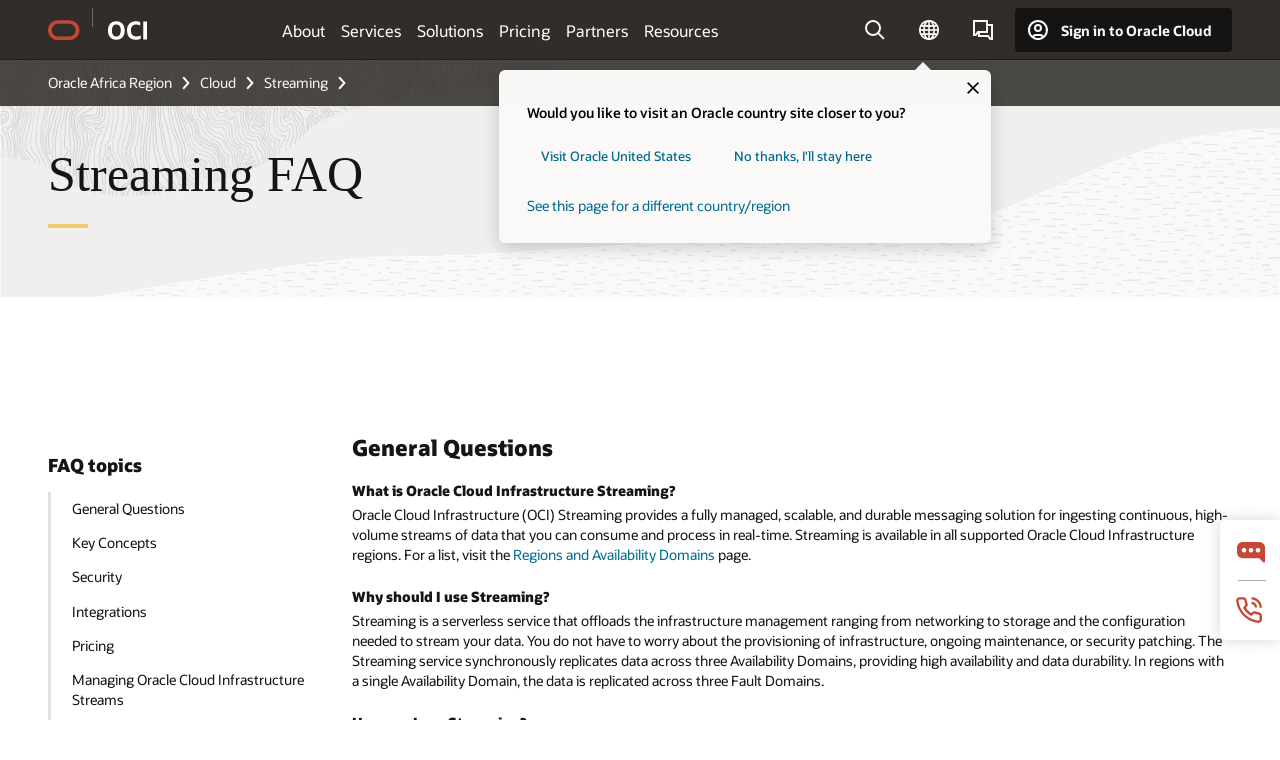

--- FILE ---
content_type: text/html; charset=UTF-8
request_url: https://www.oracle.com/africa/cloud/streaming/faq/
body_size: 27552
content:
<!DOCTYPE html>
<html lang="en" class="no-js"><!-- start : Framework/Redwood2 -->
<!-- start : ocom/common/global/components/framework/head -->
<head>
<!-- start : ocom/common/global/components/head -->
<title>Oracle Cloud Infrastructure Streaming FAQ | Oracle Africa Region</title>
<meta name="Title" content="Oracle Cloud Infrastructure Streaming FAQ | Oracle Africa Region">
<meta name="Description" content="The Oracle Cloud Infrastructure Streaming service provides a fully managed, scalable, and durable storage option for continuous, high-volume streams of data that you can consume and process in near real-time.">
<meta name="Keywords" content="streaming faq, stream processing faq, streaming frequently asked questions, big data, data analytics, publish-subscribe, kafka, kinesis.">
<meta name="siteid" content="africa">
<meta name="countryid" content="AFRICA">
<meta name="robots" content="index, follow">
<meta name="country" content="Africa">
<meta name="region" content="middleeast">
<meta name="Language" content="en">
<meta name="Updated Date" content="2023-12-13T14:25:25Z">
<meta name="page_type" content="Product-FAQ">
<script type="text/javascript">
var pageData = pageData || {};
//page info
pageData.pageInfo = pageData.pageInfo || {};
pageData.pageInfo.language = "en";
pageData.pageInfo.country = "Africa";
pageData.pageInfo.region = "middleeast";
pageData.pageInfo.pageTitle = "Oracle Cloud Infrastructure Streaming FAQ | Oracle";
pageData.pageInfo.description = "The Oracle Cloud Infrastructure Streaming service provides a fully managed, scalable, and durable storage option for continuous, high-volume streams of data that you can consume and process in near real-time.";
pageData.pageInfo.keywords = "streaming faq, stream processing faq, streaming frequently asked questions, big data, data analytics, publish-subscribe, kafka, kinesis.";
pageData.pageInfo.siteId = "africa";
pageData.pageInfo.countryId = "AFRICA";
pageData.pageInfo.updatedDate = "2023-12-13T14:25:25Z";
</script>
<!-- start : ocom/common/global/components/seo-taxonomy-meta-data-->
<script type="text/javascript">
var pageData = pageData || {};
//taxonmy
pageData.taxonomy = pageData.taxonomy || {};
pageData.taxonomy.productServices = [];
pageData.taxonomy.industry = [];
pageData.taxonomy.region = [];
pageData.taxonomy.contentType = [];
pageData.taxonomy.buyersJourney = [];
pageData.taxonomy.revenue = [];
pageData.taxonomy.title = [];
pageData.taxonomy.audience = [];
pageData.taxonomy.persona = [];
</script>
<!-- end : ocom/common/global/components/seo-taxonomy-meta-data-->
<!-- start : ocom/common/global/components/social-media-meta-tags -->
<!-- end : ocom/common/global/components/social-media-meta-tags -->
<!-- start : ocom/common/global/components/seo-hreflang-meta-tags --><link rel="canonical" href="https://www.oracle.com/africa/cloud/streaming/faq/" />
<link rel="alternate" hreflang="en-US" href="https://www.oracle.com/cloud/streaming/faq/" />
<link rel="alternate" hreflang="pt-BR" href="https://www.oracle.com/br/cloud/streaming/faq/" />
<link rel="alternate" hreflang="zh-CN" href="https://www.oracle.com/cn/cloud/streaming/faq/" />
<link rel="alternate" hreflang="de-DE" href="https://www.oracle.com/de/cloud/streaming/faq/" />
<link rel="alternate" hreflang="fr-FR" href="https://www.oracle.com/fr/cloud/streaming/faq/" />
<link rel="alternate" hreflang="en-IN" href="https://www.oracle.com/in/cloud/streaming/faq/" />
<link rel="alternate" hreflang="ja-JP" href="https://www.oracle.com/jp/cloud/streaming/faq/" />
<link rel="alternate" hreflang="en-GB" href="https://www.oracle.com/uk/cloud/streaming/faq/" />
<link rel="alternate" hreflang="en-AE" href="https://www.oracle.com/ae/cloud/streaming/faq/" />
<link rel="alternate" hreflang="ar-AE" href="https://www.oracle.com/ae-ar/cloud/streaming/faq/" />
<link rel="alternate" hreflang="es-AR" href="https://www.oracle.com/latam/cloud/streaming/faq/"/>
<link rel="alternate" hreflang="en-AU" href="https://www.oracle.com/au/cloud/streaming/faq/" />
<link rel="alternate" hreflang="en-CA" href="https://www.oracle.com/ca-en/cloud/streaming/faq/" />
<link rel="alternate" hreflang="fr-CA" href="https://www.oracle.com/ca-fr/cloud/streaming/faq/" />
<link rel="alternate" hreflang="de-CH" href="https://www.oracle.com/de/cloud/streaming/faq/"/>
<link rel="alternate" hreflang="fr-CH" href="https://www.oracle.com/fr/cloud/streaming/faq/"/>
<link rel="alternate" hreflang="es-CL" href="https://www.oracle.com/latam/cloud/streaming/faq/"/>
<link rel="alternate" hreflang="es-CO" href="https://www.oracle.com/latam/cloud/streaming/faq/"/>
<link rel="alternate" hreflang="es-ES" href="https://www.oracle.com/es/cloud/streaming/faq/" />
<link rel="alternate" hreflang="en-HK" href="https://www.oracle.com/apac/cloud/streaming/faq/"/>
<link rel="alternate" hreflang="it-IT" href="https://www.oracle.com/it/cloud/streaming/faq/" />
<link rel="alternate" hreflang="ko-KR" href="https://www.oracle.com/kr/cloud/streaming/faq/" />
<link rel="alternate" hreflang="es-MX" href="https://www.oracle.com/latam/cloud/streaming/faq/"/>
<link rel="alternate" hreflang="nl-NL" href="https://www.oracle.com/nl/cloud/streaming/faq/" />
<link rel="alternate" hreflang="en-SA" href="https://www.oracle.com/sa/cloud/streaming/faq/" />
<link rel="alternate" hreflang="ar-SA" href="https://www.oracle.com/sa-ar/cloud/streaming/faq/" />
<link rel="alternate" hreflang="en-SG" href="https://www.oracle.com/asean/cloud/streaming/faq/"/>
<link rel="alternate" hreflang="zh-TW" href="https://www.oracle.com/tw/cloud/streaming/faq/" />
<link rel="alternate" hreflang="cs-CZ" href="https://www.oracle.com/europe/cloud/streaming/faq/"/>
<link rel="alternate" hreflang="en-ID" href="https://www.oracle.com/asean/cloud/streaming/faq/"/>
<link rel="alternate" hreflang="en-IE" href="https://www.oracle.com/europe/cloud/streaming/faq/"/>
<link rel="alternate" hreflang="en-IL" href="https://www.oracle.com/il-en/cloud/streaming/faq/" />
<link rel="alternate" hreflang="en-MY" href="https://www.oracle.com/asean/cloud/streaming/faq/"/>
<link rel="alternate" hreflang="es-PE" href="https://www.oracle.com/latam/cloud/streaming/faq/"/>
<link rel="alternate" hreflang="en-PH" href="https://www.oracle.com/asean/cloud/streaming/faq/"/>
<link rel="alternate" hreflang="pl-PL" href="https://www.oracle.com/pl/cloud/streaming/faq/" />
<link rel="alternate" hreflang="pt-PT" href="https://www.oracle.com/europe/cloud/streaming/faq/"/>
<link rel="alternate" hreflang="ro-RO" href="https://www.oracle.com/europe/cloud/streaming/faq/"/>
<link rel="alternate" hreflang="sv-SE" href="https://www.oracle.com/se/cloud/streaming/faq/" />
<link rel="alternate" hreflang="tr-TR" href="https://www.oracle.com/tr/cloud/streaming/faq/" />
<link rel="alternate" hreflang="en-ZA" href="https://www.oracle.com/africa/cloud/streaming/faq/"/>
<link rel="alternate" hreflang="de-AT" href="https://www.oracle.com/de/cloud/streaming/faq/"/>
<link rel="alternate" hreflang="en-BA" href="https://www.oracle.com/europe/cloud/streaming/faq/"/>
<link rel="alternate" hreflang="en-BD" href="https://www.oracle.com/apac/cloud/streaming/faq/"/>
<link rel="alternate" hreflang="en-BE" href="https://www.oracle.com/europe/cloud/streaming/faq/"/>
<link rel="alternate" hreflang="bg-BG" href="https://www.oracle.com/europe/cloud/streaming/faq/"/>
<link rel="alternate" hreflang="en-BH" href="https://www.oracle.com/middleeast/cloud/streaming/faq/"/>
<link rel="alternate" hreflang="ar-BH" href="https://www.oracle.com/middleeast-ar/cloud/streaming/faq/"/>
<link rel="alternate" hreflang="en-BZ" href="https://www.oracle.com/bz/cloud/streaming/faq/" />
<link rel="alternate" hreflang="es-CR" href="https://www.oracle.com/latam/cloud/streaming/faq/"/>
<link rel="alternate" hreflang="en-CY" href="https://www.oracle.com/europe/cloud/streaming/faq/"/>
<link rel="alternate" hreflang="da-DK" href="https://www.oracle.com/europe/cloud/streaming/faq/"/>
<link rel="alternate" hreflang="fr-DZ" href="https://www.oracle.com/africa-fr/cloud/streaming/faq/"/>
<link rel="alternate" hreflang="en-EE" href="https://www.oracle.com/europe/cloud/streaming/faq/"/>
<link rel="alternate" hreflang="en-EG" href="https://www.oracle.com/middleeast/cloud/streaming/faq/"/>
<link rel="alternate" hreflang="ar-EG" href="https://www.oracle.com/middleeast-ar/cloud/streaming/faq/"/>
<link rel="alternate" hreflang="fi-FI" href="https://www.oracle.com/europe/cloud/streaming/faq/"/>
<link rel="alternate" hreflang="en-GH" href="https://www.oracle.com/africa/cloud/streaming/faq/"/>
<link rel="alternate" hreflang="el-GR" href="https://www.oracle.com/europe/cloud/streaming/faq/"/>
<link rel="alternate" hreflang="hr-HR" href="https://www.oracle.com/europe/cloud/streaming/faq/"/>
<link rel="alternate" hreflang="hu-HU" href="https://www.oracle.com/europe/cloud/streaming/faq/"/>
<link rel="alternate" hreflang="en-JO" href="https://www.oracle.com/middleeast/cloud/streaming/faq/"/>
<link rel="alternate" hreflang="ar-JO" href="https://www.oracle.com/middleeast-ar/cloud/streaming/faq/"/>
<link rel="alternate" hreflang="en-KE" href="https://www.oracle.com/africa/cloud/streaming/faq/"/>
<link rel="alternate" hreflang="en-KW" href="https://www.oracle.com/middleeast/cloud/streaming/faq/"/>
<link rel="alternate" hreflang="ar-KW" href="https://www.oracle.com/middleeast-ar/cloud/streaming/faq/"/>
<link rel="alternate" hreflang="en-LK" href="https://www.oracle.com/apac/cloud/streaming/faq/"/>
<link rel="alternate" hreflang="en-LU" href="https://www.oracle.com/europe/cloud/streaming/faq/"/>
<link rel="alternate" hreflang="lv-LV" href="https://www.oracle.com/europe/cloud/streaming/faq/"/>
<link rel="alternate" hreflang="fr-MA" href="https://www.oracle.com/africa-fr/cloud/streaming/faq/"/>
<link rel="alternate" hreflang="en-NG" href="https://www.oracle.com/africa/cloud/streaming/faq/"/>
<link rel="alternate" hreflang="no-NO" href="https://www.oracle.com/europe/cloud/streaming/faq/"/>
<link rel="alternate" hreflang="en-NZ" href="https://www.oracle.com/nz/cloud/streaming/faq/" />
<link rel="alternate" hreflang="en-QA" href="https://www.oracle.com/middleeast/cloud/streaming/faq/"/>
<link rel="alternate" hreflang="ar-QA" href="https://www.oracle.com/middleeast-ar/cloud/streaming/faq/"/>
<link rel="alternate" hreflang="sr-RS" href="https://www.oracle.com/europe/cloud/streaming/faq/"/>
<link rel="alternate" hreflang="sl-SI" href="https://www.oracle.com/europe/cloud/streaming/faq/"/>
<link rel="alternate" hreflang="sk-SK" href="https://www.oracle.com/europe/cloud/streaming/faq/"/>
<link rel="alternate" hreflang="fr-SN" href="https://www.oracle.com/africa-fr/cloud/streaming/faq/"/>
<link rel="alternate" hreflang="en-TH" href="https://www.oracle.com/asean/cloud/streaming/faq/"/>
<link rel="alternate" hreflang="uk-UA" href="https://www.oracle.com/ua/cloud/streaming/faq/" />
<link rel="alternate" hreflang="es-UY" href="https://www.oracle.com/latam/cloud/streaming/faq/"/>
<link rel="alternate" hreflang="en-VN" href="https://www.oracle.com/asean/cloud/streaming/faq/"/>
<link rel="alternate" hreflang="lt-LT" href="https://www.oracle.com/lt/cloud/streaming/faq/" />
<meta name="altpages" content="br,cn,de,fr,in,jp,uk,ae,ae-ar,ar,au,ca-en,ca-fr,ch-de,ch-fr,cl,co,es,hk,it,kr,mx,nl,sa,sa-ar,sg,tw,cz,id,ie,il-en,my,pe,ph,pl,pt,ro,se,tr,za,at,ba,bd,be,bg,bh,bh-ar,bz,cr,cy,dk,dz,ee,eg,eg-ar,fi,gh,gr,hr,hu,jo,jo-ar,ke,kw,kw-ar,lk,lu,lv,ma,ng,no,nz,qa,qa-ar,rs,si,sk,sn,th,ua,uy,vn,lt">
<script type="text/javascript">
var pageData = pageData || {};
//page info
pageData.pageInfo = pageData.pageInfo || {};
pageData.pageInfo.altPages = "br,cn,de,fr,in,jp,uk,ae,ae-ar,ar,au,ca-en,ca-fr,ch-de,ch-fr,cl,co,es,hk,it,kr,mx,nl,sa,sa-ar,sg,tw,cz,id,ie,il-en,my,pe,ph,pl,pt,ro,se,tr,za,at,ba,bd,be,bg,bh,bh-ar,bz,cr,cy,dk,dz,ee,eg,eg-ar,fi,gh,gr,hr,hu,jo,jo-ar,ke,kw,kw-ar,lk,lu,lv,ma,ng,no,nz,qa,qa-ar,rs,si,sk,sn,th,ua,uy,vn,lt";
</script>
<!-- end : ocom/common/global/components/seo-hreflang-meta-tags -->
<!-- end : ocom/common/global/components/head -->
<meta name="viewport" content="width=device-width, initial-scale=1">
<meta http-equiv="Content-Type" content="text/html; charset=utf-8">
<!-- start : ocom/common/global/components/framework/layoutAssetHeadInfo -->
<!-- Container/Display Start -->
<!-- BEGIN: oWidget_C/_Raw-Text/Display -->
<link rel="dns-prefetch" href="https://dc.oracleinfinity.io" crossOrigin="anonymous" />
<link rel="dns-prefetch" href="https://oracle.112.2o7.net" crossOrigin="anonymous" />
<link rel="dns-prefetch" href="https://s.go-mpulse.net" crossOrigin="anonymous" />
<link rel="dns-prefetch" href="https://c.go-mpulse.net" crossOrigin="anonymous" />
<link rel="preconnect" href="https://tms.oracle.com/" crossOrigin="anonymous" />
<link rel="preconnect" href="https://tags.tiqcdn.com/" crossOrigin="anonymous" />
<link rel="preconnect" href="https://consent.trustarc.com" crossOrigin="anonymous" />
<link rel="preconnect" href="https://d.oracleinfinity.io" crossOrigin="anonymous" />
<link rel="preload" href="https://www.oracle.com/asset/web/fonts/oraclesansvf.woff2" as="font" crossOrigin="anonymous" type="font/woff2" />
<link rel="preload" href="https://www.oracle.com/asset/web/fonts/redwoodicons.woff2" as="font" crossorigin="anonymous" type="font/woff2">
<!-- END: oWidget_C/_Raw-Text/Display -->
<!-- Container/Display end -->
<!-- Container/Display Start -->
<!-- BEGIN: oWidget_C/_Raw-Text/Display -->
<!-- BEGIN CSS/JS -->
<style>
body{margin:0}
.f20w1 > section{opacity:0;filter:opacity(0%)}
.f20w1 > div{opacity:0;filter:opacity(0%)}
.f20w1 > nav{opacity:0;filter:opacity(0%)}
</style>
<script>
!function(){
var d=document.documentElement;d.className=d.className.replace(/no-js/,'js');
if(document.location.href.indexOf('betamode=') > -1) document.write('<script src="/asset/web/js/ocom-betamode.js"><\/script>');
}();
</script>
<link data-wscss href="/asset/web/css/redwood-base.css" rel="preload" as="style" onload="this.rel='stylesheet';" onerror="this.rel='stylesheet'">
<link data-wscss href="/asset/web/css/redwood-styles.css" rel="preload" as="style" onload="this.rel='stylesheet';" onerror="this.rel='stylesheet'">
<noscript>
<link href="/asset/web/css/redwood-base.css" rel="stylesheet">
<link href="/asset/web/css/redwood-styles.css" rel="stylesheet">
</noscript>
<link data-wsjs data-reqjq href="/asset/web/js/redwood-base.js" rel="preload" as="script">
<link data-wsjs data-reqjq href="/asset/web/js/redwood-lib.js" rel="preload" as="script">
<script data-wsjs src="/asset/web/js/jquery-min.js" async onload="$('head link[data-reqjq][rel=preload]').each(function(){var a = document.createElement('script');a.async=false;a.src=$(this).attr('href');this.parentNode.insertBefore(a, this);});$(function(){$('script[data-reqjq][data-src]').each(function(){this.async=true;this.src=$(this).data('src');});});"></script>
<!-- END CSS/JS -->
<!-- END: oWidget_C/_Raw-Text/Display -->
<!-- Container/Display end -->
<!-- Container/Display Start -->
<!-- BEGIN: oWidget_C/_Raw-Text/Display -->
<!-- www-us HeadAdminContainer -->
<link rel="icon" href="https://www.oracle.com/asset/web/favicons/favicon-32.png" sizes="32x32">
<link rel="icon" href="https://www.oracle.com/asset/web/favicons/favicon-128.png" sizes="128x128">
<link rel="icon" href="https://www.oracle.com/asset/web/favicons/favicon-192.png" sizes="192x192">
<link rel="apple-touch-icon" href="https://www.oracle.com/asset/web/favicons/favicon-120.png" sizes="120x120">
<link rel="apple-touch-icon" href="https://www.oracle.com/asset/web/favicons/favicon-152.png" sizes="152x152">
<link rel="apple-touch-icon" href="https://www.oracle.com/asset/web/favicons/favicon-180.png" sizes="180x180">
<meta name="msapplication-TileColor" content="#fcfbfa"/>
<meta name="msapplication-square70x70logo" content="favicon-128.png"/>
<meta name="msapplication-square150x150logo" content="favicon-270.png"/>
<meta name="msapplication-TileImage" content="favicon-270.png"/>
<meta name="msapplication-config" content="none"/>
<meta name="referrer" content="no-referrer-when-downgrade"/>
<style>
#oReactiveChatContainer1 { display:none;}
</style>
<!--Tealium embed code Start -->
<script src="https://tms.oracle.com/main/prod/utag.sync.js"></script>
<!-- Loading script asynchronously -->
<script type="text/javascript">
(function(a,b,c,d){
if(location.href.indexOf("tealium=dev") == -1) {
a='https://tms.oracle.com/main/prod/utag.js';
} else {
a='https://tms.oracle.com/main/dev/utag.js';
}
b=document;c='script';d=b.createElement(c);d.src=a;d.type='text/java'+c;d.async=true;
a=b.getElementsByTagName(c)[0];a.parentNode.insertBefore(d,a);
})();
</script>
<!--Tealium embed code End-->
<!-- END: oWidget_C/_Raw-Text/Display -->
<!-- Container/Display end -->
<!-- end : ocom/common/global/components/framework/layoutAssetHeadInfo -->

<script>(window.BOOMR_mq=window.BOOMR_mq||[]).push(["addVar",{"rua.upush":"false","rua.cpush":"false","rua.upre":"false","rua.cpre":"true","rua.uprl":"false","rua.cprl":"false","rua.cprf":"false","rua.trans":"SJ-e556f9dc-ce1c-4f3c-8742-8cd34b7f5e81","rua.cook":"true","rua.ims":"false","rua.ufprl":"false","rua.cfprl":"true","rua.isuxp":"false","rua.texp":"norulematch","rua.ceh":"false","rua.ueh":"false","rua.ieh.st":"0"}]);</script>
                              <script>!function(e){var n="https://s.go-mpulse.net/boomerang/";if("False"=="True")e.BOOMR_config=e.BOOMR_config||{},e.BOOMR_config.PageParams=e.BOOMR_config.PageParams||{},e.BOOMR_config.PageParams.pci=!0,n="https://s2.go-mpulse.net/boomerang/";if(window.BOOMR_API_key="DXNLE-YBWWY-AR74T-WMD99-77VRA",function(){function e(){if(!o){var e=document.createElement("script");e.id="boomr-scr-as",e.src=window.BOOMR.url,e.async=!0,i.parentNode.appendChild(e),o=!0}}function t(e){o=!0;var n,t,a,r,d=document,O=window;if(window.BOOMR.snippetMethod=e?"if":"i",t=function(e,n){var t=d.createElement("script");t.id=n||"boomr-if-as",t.src=window.BOOMR.url,BOOMR_lstart=(new Date).getTime(),e=e||d.body,e.appendChild(t)},!window.addEventListener&&window.attachEvent&&navigator.userAgent.match(/MSIE [67]\./))return window.BOOMR.snippetMethod="s",void t(i.parentNode,"boomr-async");a=document.createElement("IFRAME"),a.src="about:blank",a.title="",a.role="presentation",a.loading="eager",r=(a.frameElement||a).style,r.width=0,r.height=0,r.border=0,r.display="none",i.parentNode.appendChild(a);try{O=a.contentWindow,d=O.document.open()}catch(_){n=document.domain,a.src="javascript:var d=document.open();d.domain='"+n+"';void(0);",O=a.contentWindow,d=O.document.open()}if(n)d._boomrl=function(){this.domain=n,t()},d.write("<bo"+"dy onload='document._boomrl();'>");else if(O._boomrl=function(){t()},O.addEventListener)O.addEventListener("load",O._boomrl,!1);else if(O.attachEvent)O.attachEvent("onload",O._boomrl);d.close()}function a(e){window.BOOMR_onload=e&&e.timeStamp||(new Date).getTime()}if(!window.BOOMR||!window.BOOMR.version&&!window.BOOMR.snippetExecuted){window.BOOMR=window.BOOMR||{},window.BOOMR.snippetStart=(new Date).getTime(),window.BOOMR.snippetExecuted=!0,window.BOOMR.snippetVersion=12,window.BOOMR.url=n+"DXNLE-YBWWY-AR74T-WMD99-77VRA";var i=document.currentScript||document.getElementsByTagName("script")[0],o=!1,r=document.createElement("link");if(r.relList&&"function"==typeof r.relList.supports&&r.relList.supports("preload")&&"as"in r)window.BOOMR.snippetMethod="p",r.href=window.BOOMR.url,r.rel="preload",r.as="script",r.addEventListener("load",e),r.addEventListener("error",function(){t(!0)}),setTimeout(function(){if(!o)t(!0)},3e3),BOOMR_lstart=(new Date).getTime(),i.parentNode.appendChild(r);else t(!1);if(window.addEventListener)window.addEventListener("load",a,!1);else if(window.attachEvent)window.attachEvent("onload",a)}}(),"".length>0)if(e&&"performance"in e&&e.performance&&"function"==typeof e.performance.setResourceTimingBufferSize)e.performance.setResourceTimingBufferSize();!function(){if(BOOMR=e.BOOMR||{},BOOMR.plugins=BOOMR.plugins||{},!BOOMR.plugins.AK){var n="true"=="true"?1:0,t="cookiepresent",a="aoinzcyxgyvem2lwly4q-f-376a6c8ed-clientnsv4-s.akamaihd.net",i="false"=="true"?2:1,o={"ak.v":"39","ak.cp":"82485","ak.ai":parseInt("604074",10),"ak.ol":"0","ak.cr":12,"ak.ipv":4,"ak.proto":"h2","ak.rid":"8f9be376","ak.r":47369,"ak.a2":n,"ak.m":"dscx","ak.n":"essl","ak.bpcip":"3.144.220.0","ak.cport":58792,"ak.gh":"23.208.24.106","ak.quicv":"","ak.tlsv":"tls1.3","ak.0rtt":"","ak.0rtt.ed":"","ak.csrc":"-","ak.acc":"","ak.t":"1769365049","ak.ak":"hOBiQwZUYzCg5VSAfCLimQ==q87aDX/tJn1sgTq13bLVBocmvU3/dv1ARjzLvvA9zm2wIJPdUckai8ecRYAJjyUnrAY8fR/AiB1VKfi1C0dcUmcO4ZfZ4xqtAMVmeZJMnYcfXLL0CBnEsN1q2ejN+fb6a6DJ0+tNBJJGY0lI61Hu1wY9ux9aqvH3w+pSdEFtufF2ee8QP4+4CC36gQI6kTUZ+n/3pYcEw5+UAu1ZF4f3bzuLAxLPe/ajJ05gW3eKaenukRkQFZfVmx40ZMyAtR9/scV+/dsGy3Ch4Ltna9btg9lRgVXfyxGPeFOw5fu/al1Eulq2Z2Ptq+aP+kudHUpmnzYpuXKYT1N7Td3HBEtemMJb29HDCs0FMXzTWN1/Dq4GEwmdMHa3BTgnNTnDYYRQy++dlFUy/GZRATmOyNkwvs3XQ2urYD4zog3n/W5QdFM=","ak.pv":"517","ak.dpoabenc":"","ak.tf":i};if(""!==t)o["ak.ruds"]=t;var r={i:!1,av:function(n){var t="http.initiator";if(n&&(!n[t]||"spa_hard"===n[t]))o["ak.feo"]=void 0!==e.aFeoApplied?1:0,BOOMR.addVar(o)},rv:function(){var e=["ak.bpcip","ak.cport","ak.cr","ak.csrc","ak.gh","ak.ipv","ak.m","ak.n","ak.ol","ak.proto","ak.quicv","ak.tlsv","ak.0rtt","ak.0rtt.ed","ak.r","ak.acc","ak.t","ak.tf"];BOOMR.removeVar(e)}};BOOMR.plugins.AK={akVars:o,akDNSPreFetchDomain:a,init:function(){if(!r.i){var e=BOOMR.subscribe;e("before_beacon",r.av,null,null),e("onbeacon",r.rv,null,null),r.i=!0}return this},is_complete:function(){return!0}}}}()}(window);</script></head><!-- end : ocom/common/global/components/framework/head -->
<!-- start : ocom/common/global/components/redwood/layoutAssetStartBodyInfo -->
<body class="f20 f20v0 rwtheme-oci">
<!-- Container/Display Start -->
<!-- BEGIN: oWidget_C/_Raw-Text/Display -->
<!-- www-us StartBodyAdminContainer -->
<!-- END: oWidget_C/_Raw-Text/Display -->
<!-- Container/Display end -->
<div class="f20w1">
<!-- Dispatcher:null -->
<!-- BEGIN: oWidget_C/_Raw-Text/Display -->
<!-- U30v0 -->
<style>
#u30{opacity:1 !important;filter:opacity(100%) !important;position:sticky;top:0}
.u30v0{background:#3a3632;height:50px;overflow:hidden;border-top:5px solid #3a3632;border-bottom:5px solid #3a3632}
#u30nav,#u30tools{visibility:hidden}
.u30brand{height:50px;display:flex;flex-direction:column;justify-content:center;align-items:flex-start;max-width:1344px;padding:0 48px;margin:0 auto}
.u30brandw1{display:flex;flex-direction:row;color:#fff;text-decoration:none;align-items:center}
#u30btxt{font-family:sans-serif;font-size:14px;position:relative;margin-left:12px;padding-left:16px;white-space:nowrap;color:#fff;text-decoration:none}
#u30btxt:before{content:'';position:absolute;left:0;width:1px;opacity:0.3;height:44px;top:50%;margin-top:-22px;background:#FBF9F8}
#u30brandtxt{display:block}
@media (max-width:1024px){.u30brand{padding:0 24px}}
@media (max-width:400px){#u30btxt{display:none}}
#u30skip2,#u30skip2content{transform:translateY(-100%);position:fixed}
.rtl #u30{direction:rtl}
.rtl #u30btxt{margin-right:12px;margin-left:0;padding-right:16px;;padding-left:0}
.rtl #u30btxt:before{left:auto;right:0}
</style>
<section id="u30" class="u30 u30v0 pause searchv2" data-trackas="header">
<div id="u30skip2" aria-expanded="false" tabindex="-1">
<ul>
<li><a id="u30acc" href="/africa/corporate/accessibility/">Click to view our Accessibility Policy</a></li>
<li><a id="u30skip2c" href="#maincontent">Skip to content</a></li>
</ul>
</div>
<div class="u30w1 cwidth" id="u30w1">
<div id="u30brand" class="u30brand">
<div class="u30brandw1">
<a id="u30btitle" href="/africa/" data-lbl="logo" aria-label="Home">
<div id="u30logo">
<svg style="display:block" class="u30-oicn" xmlns="http://www.w3.org/2000/svg" width="32" height="21" viewBox="0 0 32 21"><path fill="#C74634" d="M9.9,20.1c-5.5,0-9.9-4.4-9.9-9.9c0-5.5,4.4-9.9,9.9-9.9h11.6c5.5,0,9.9,4.4,9.9,9.9c0,5.5-4.4,9.9-9.9,9.9H9.9 M21.2,16.6c3.6,0,6.4-2.9,6.4-6.4c0-3.6-2.9-6.4-6.4-6.4h-11c-3.6,0-6.4,2.9-6.4,6.4s2.9,6.4,6.4,6.4H21.2"/></svg>
</div>
</a>
<a id="u30btxt" href="/africa/cloud/" aria-label="Oracle Cloud Infrastructure" data-lbl="Logotxt">
<svg id="u30brandtxt" xmlns="http://www.w3.org/2000/svg" viewBox="0 0 38.14 18.12" width="39" height="19"><path fill="#ffffff" d="M8.16,18.12a7.76,7.76,0,0,1-6.05-2.35A9.79,9.79,0,0,1,0,9.05,9.58,9.58,0,0,1,2.14,2.38,7.65,7.65,0,0,1,8.16,0a7.65,7.65,0,0,1,6,2.38,9.58,9.58,0,0,1,2.14,6.67,9.79,9.79,0,0,1-2.11,6.72A7.71,7.71,0,0,1,8.16,18.12Zm0-3.19a3.69,3.69,0,0,0,3.24-1.51,7.48,7.48,0,0,0,1.08-4.37A7.37,7.37,0,0,0,11.4,4.7,3.69,3.69,0,0,0,8.16,3.19,3.75,3.75,0,0,0,4.9,4.7,7.45,7.45,0,0,0,3.84,9.05,7.56,7.56,0,0,0,4.9,13.42,3.75,3.75,0,0,0,8.16,14.93ZM32,14v3.12a11.25,11.25,0,0,1-2.19.72,10.85,10.85,0,0,1-2.71.31q-4.2,0-6.36-2.38T18.54,8.86A9.81,9.81,0,0,1,19.6,4.13a7.18,7.18,0,0,1,3-3A9.38,9.38,0,0,1,27.23,0a10.19,10.19,0,0,1,2.35.26,9,9,0,0,1,1.9.68V4.1a15.34,15.34,0,0,0-2.21-.67,8.49,8.49,0,0,0-1.78-.19A4.85,4.85,0,0,0,23.7,4.7a6,6,0,0,0-1.32,4.16,6.85,6.85,0,0,0,1.3,4.48,4.66,4.66,0,0,0,3.81,1.56,10.24,10.24,0,0,0,2-.21A22.73,22.73,0,0,0,32,14Zm2.44,3.81V.34h3.74V17.78Z"/></svg>
</a>
</div>
</div>
<div id="u30nav" class="u30nav"  data-closetxt="Close Menu" data-trackas="menu">
<nav id="u30navw1" aria-label="OCI website" data-trackas="header-oci">
<button data-navtarget="about" aria-controls="about" aria-expanded="false" class="u30navitem" data-lbl="about">About</button>
<button data-navtarget="services" aria-controls="services" aria-expanded="false" class="u30navitem" data-lbl="services">Services</button>
<button data-navtarget="solutions" aria-controls="solutions" aria-expanded="false" class="u30navitem" data-lbl="solutions">Solutions</button>
<button data-navtarget="pricing" aria-controls="pricing" aria-expanded="false" class="u30navitem" data-lbl="pricing">Pricing</button>
<button data-navtarget="partners" aria-controls="partners" aria-expanded="false" class="u30navitem" data-lbl="partners">Partners</button>
<button data-navtarget="resources" aria-controls="resources" aria-expanded="false" class="u30navitem" data-lbl="resources">Resources</button>
</nav>
</div>
<div id="u30tools" class="u30tools">
<div id="u30search">
<div id="u30searchw1">
<div id="u30searchw2">
<form name="u30searchForm" id="u30searchForm" data-contentpaths="/content/Web/Shared/Auto-Suggest Panel Event" method="get" action="https://search.oracle.com/africa/results">
<div class="u30s1">
<button id="u30closesearch" aria-label="Close Search" type="button">
<span>Close Search</span>
<svg width="9" height="14" viewBox="0 0 9 14" fill="none" xmlns="http://www.w3.org/2000/svg"><path d="M8 13L2 7L8 1" stroke="#161513" stroke-width="2"/></svg>
</button>
<span class="u30input">
<div class="u30inputw1">
<input id="u30input" name="q" value="" type="text" placeholder="Search" autocomplete="off" aria-autocomplete="both" aria-label="Search Oracle.com" role="combobox" aria-expanded="false" aria-haspopup="listbox" aria-controls="u30searchw3">
</div>
<input type="hidden" name="size" value="10">
<input type="hidden" name="page" value="1">
<input type="hidden" name="tab" value="all">
<span id="u30searchw3title" class="u30visually-hidden">Search Oracle.com</span>
<div id="u30searchw3" data-pagestitle="SUGGESTED LINKS" data-autosuggesttitle="SUGGESTED SEARCHES" data-allresultstxt="All results for" data-allsearchpath="https://search.oracle.com/africa/results?q=u30searchterm&size=10&page=1&tab=all" role="listbox" aria-labelledby="u30searchw3title">
<ul id="u30quicklinks" class="autocomplete-items" role="group" aria-labelledby="u30quicklinks-title">
<li role="presentation" class="u30auto-title" id="u30quicklinks-title">QUICK LINKS</li>
<li role="option"><a href="/africa/cloud/" data-lbl="quick-links:oci">Oracle Cloud Infrastructure</a></li>
<li role="option"><a href="/africa/applications/" data-lbl="quick-links:applications">Oracle Fusion Cloud Applications</a></li>
<li role="option"><a href="/africa/database/technologies/" data-lbl="quick-links:database">Oracle Database</a></li>
<li role="option"><a href="/africa/java/technologies/downloads/" data-lbl="quick-links:download-java">Download Java</a></li>
<li role="option"><a href="/africa/careers/" data-lbl="quick-links:careers">Careers at Oracle</a></li>
</ul>
</div>
<span class="u30submit">
<input class="u30searchbttn" type="submit" value="Submit Search">
</span>
<button id="u30clear" type="reset" aria-label="Clear Search">
<svg width="20" height="20" viewBox="0 0 20 20" aria-hidden="true" fill="none" xmlns="http://www.w3.org/2000/svg"><path d="M7 7L13 13M7 13L13 7M19 10C19 14.9706 14.9706 19 10 19C5.02944 19 1 14.9706 1 10C1 5.02944 5.02944 1 10 1C14.9706 1 19 5.02944 19 10Z" stroke="#161513" stroke-width="2"/></svg>
</button>
</span>
</div>
</form>
<div id="u30announce" data-alerttxt="suggestions found to navigate use up and down arrows" class="u30visually-hidden" aria-live="polite"></div>
</div>
</div>
<button class="u30searchBtn" id="u30searchBtn" type="button" aria-label="Open Search Field" aria-expanded="false">
<span>Search</span>
<svg xmlns="http://www.w3.org/2000/svg" viewBox="0 0 24 24" width="24" height="24"><path d="M15,15l6,6M17,10a7,7,0,1,1-7-7A7,7,0,0,1,17,10Z"/></svg>
</button>
</div>
<!-- ACS -->
<span id="ac-flag">
<a class="flag-focus" href="/africa/countries-list.html#countries" data-ajax="true" rel="lightbox" role="button">
<span class="sr-only">Country</span>
<img class="flag-image" src="" alt=""/>
<svg class="default-globe" alt="Country" width="20" height="20" viewBox="0 0 20 20" fill="none" xmlns="http://www.w3.org/2000/svg" xmlns:xlink="http://www.w3.org/1999/xlink">
<rect width="20" height="20" fill="url(#pattern0)"/>
<defs>
<pattern id="pattern0" patternContentUnits="objectBoundingBox" width="1" height="1">
<use xlink:href="#image0_1_1830" transform="translate(-0.166667 -0.166667) scale(0.0138889)"/>
</pattern>
<image alt="" id="image0_1_1830" width="96" height="96" xlink:href="[data-uri]"/>
</defs>
</svg>
</a>
</span>
<!-- ACS -->
<a href="/africa/oci-menu-v3/" id="u30ham" role="button" aria-expanded="false" aria-haspopup="true" aria-controls="u30navw1">
<svg xmlns="http://www.w3.org/2000/svg" width="24" height="24" viewBox="0 0 24 24" preserveAspectRatio="none">
<title>Menu</title>
<path d="M16,4 L2,4" class="p1"></path>
<path d="M2,12 L22,12" class="p2"></path>
<path d="M2,20 L16,20" class="p3"></path>
<path d="M0,12 L24,12" class="p4"></path>
<path d="M0,12 L24,12" class="p5"></path>
</svg>
<span>Menu</span>
</a>
<a href="/africa/corporate/contact/" class="u30contactBtn" data-lbl="contact-us" title="Contact" aria-label="Contact">
<span>Contact Us</span>
<svg xmlns="http://www.w3.org/2000/svg" viewBox="0 0 24 24" width="24" height="24"><path d="M15.9,3V14h-9L4.81,17H3.09V3ZM8.12,14v3.94l9,.07,2.11,2.92H21V7L15.9,7"/></svg>
</a>
<a href="/africa/cloud/sign-in.html" class="u30cloud" data-lbl="sign-in-account">
<svg xmlns="http://www.w3.org/2000/svg" viewBox="0 0 24 24" width="24" height="24"><path d="M17,19.51A3,3,0,0,0,14,17H10a3,3,0,0,0-3,2.51m9.92,0a9,9,0,1,0-9.92,0m9.92,0a9,9,0,0,1-9.92,0M15,10a3,3,0,1,1-3-3A3,3,0,0,1,15,10Z"/></svg>
<span class="acttxt">Sign in to Oracle Cloud</span>
</a>
</div>
</div>
<script>
var u30min = [722,352,0,0];
var u30brsz = new ResizeObserver(u30 => {
document.getElementById("u30").classList.remove("u30mobile","u30tablet","u30notitle");
let u30b = document.getElementById("u30brand").offsetWidth,
u30t = document.getElementById("u30tools").offsetWidth ;
u30v = document.getElementById("u30navw1");
u30w = document.getElementById("u30w1").offsetWidth - 48;
if((u30b + u30t) > u30min[0]){
u30min[2] = ((u30b + u30t) > 974) ? u30b + u30t + 96 : u30b + u30t + 48;
}else{
u30min[2] = u30min[0];
}
u30min[3] = ((u30b + 112) > u30min[1]) ? u30min[3] = u30b + 112 : u30min[3] = u30min[1];
u30v.classList.add("u30navchk");
u30min[2] = (u30v.lastElementChild.getBoundingClientRect().right > u30min[2]) ? Math.ceil(u30v.lastElementChild.getBoundingClientRect().right) : u30min[2];
u30v.classList.remove("u30navchk");
if(u30w <= u30min[3]){
document.getElementById("u30").classList.add("u30notitle");
}
if(u30w <= u30min[2]){
document.getElementById("u30").classList.add("u30mobile");
}
});
var u30wrsz = new ResizeObserver(u30 => {
let u30n = document.getElementById("u30navw1").getBoundingClientRect().height,
u30h = u30[0].contentRect.height;
let u30c = document.getElementById("u30").classList,
u30w = document.getElementById("u30w1").offsetWidth - 48,
u30m = "u30mobile",
u30t = "u30tablet";
if(u30w <= u30min[3]){
u30c.add("u30notitle");
}else{
u30c.remove("u30notitle");
}
if(u30c.contains("navexpand") && u30c.contains(u30m) && u30w > u30min[2]){
if(!document.querySelector("button.u30navitem.active")){
document.getElementById("u30ham").click();
}
u30c.remove(u30m);
if(document.getElementById("u30").getBoundingClientRect().height > 80){
u30c.add(u30t);
}else{
u30c.remove(u30t);
}
}else if(u30w <= u30min[2]){
u30c.add(u30m);
u30c.remove(u30t);
}else if(u30n < 30 && u30h > 80){
u30c.add(u30t);
u30c.remove(u30m);
}else if(u30n > 30){
u30c.add(u30m);
u30c.remove(u30t);
}else if(u30n < 30 && u30h <= 80){
u30c.remove(u30m);
if(document.getElementById("u30").getBoundingClientRect().height > 80){
u30c.add(u30t);
}else{
u30c.remove(u30t);
}
}
});
u30brsz.observe(document.getElementById("u30btitle"));
u30wrsz.observe(document.getElementById("u30"));
</script>
</section>
<!-- /U30v0 -->
<!-- END: oWidget_C/_Raw-Text/Display -->
<!-- end : ocom/common/global/components/redwood/layoutAssetStartBodyInfo -->
<!-- widgetType = _Raw-Text -->
<!-- ptbWidget = false -->
<!-- ptbWidget = false -->
<!-- displayBreadcrumb = Yes -->
<!-- start : ocom/common/global/components/u03v6-breadcrumb -->
<!-- U03v6 -->
<nav class="u03 u03v6" data-trackas="breadcrumb" data-ocomid="u03">
<div class="cwidth">
<div class="u03w1">
<ul>
<li class="u03first"><a href="/africa/index.html">Oracle Africa Region</a></li>
<li><a href="/africa/cloud/">Cloud</a></li>
<li><a href="/africa/cloud/streaming/">Streaming</a></li>
</ul>
</div>
</div>
<script type="text/javascript">
var pageData = pageData || {};
//page info
pageData.pageInfo = pageData.pageInfo || {};
pageData.pageInfo.breadCrumbs = "Oracle Africa Region / Cloud / Streaming";
</script>
<script type="application/ld+json">
{
"@context": "https://schema.org",
"@type": "BreadcrumbList",
"itemListElement":
[
{ "@type": "ListItem", "position": 1, "name": "Oracle Africa Region", "item": "https://www.oracle.com/africa/index.html" },
{ "@type": "ListItem", "position": 2, "name": "Cloud", "item": "https://www.oracle.com/africa/cloud/" },
{ "@type": "ListItem", "position": 3, "name": "Streaming", "item": "https://www.oracle.com/africa/cloud/streaming/" }
]
}
</script>
</nav>
<!-- /U03v6 -->
<!-- end : ocom/common/global/components/u03v6-breadcrumb -->
<!-- Dispatcher:null -->
<!-- BEGIN: oWidget_C/_Raw-Text/Display -->
<section class="rc98 rc98v0 cpad rw-neutral-10bg rw-pattern9 rw-pattern-50p rw-pattern-small" data-bgimg="/a/ocom/img/bgimg04-bgn-02.png" data-trackas="rc98" data-lbl="hero:" data-a11y="true">
<div class="rc98w1 cwidth">
<div class="col-framework col2 col-gutters col2-thirds-col1">
<div class="col-w1">
<div class="col-item">
<div class="col-item-w1">
<h1 class="rwaccent">Streaming FAQ</h1>
</div>
</div>
</div>
</div>
</div>
</section>
<!-- /RC98v0 -->
<!-- END: oWidget_C/_Raw-Text/Display -->
<!-- start : ocom/common/global/components/compass/related-widgets -->
<!-- Dispatcher:null -->
<!-- BEGIN: oWidget_C/_Raw-Text/Display -->
<!-- RT01v0 -->
<section class="rt01 rt01v0 cpad" data-trackas="rt01" data-lbl="prod-nav:">
<div class="rt01w1 cwidth">
<ul class="rw-inpagetabs rt01-direct" data-ocomid="inpagetabs">
<li>
<a href="/africa/cloud/streaming/" data-lbl="overview">Overview</a>
</li>
<li>
<a href="/africa/cloud/streaming/pricing/" data-lbl="pricing">Pricing</a>
</li>
<li class="active">
<a href="/africa/cloud/streaming/faq/" data-lbl="faq">FAQ</a>
</li>
</ul>
</div>
</section>
<!-- /RT01v0 -->
<!-- END: oWidget_C/_Raw-Text/Display -->
<!-- Dispatcher:null -->
<!-- BEGIN: oWidget_C/F22-Multi-Column-Page-Framework/V0-Display -->
<!-- F22v0 -->
<div class="f22 f22v0 cpad" data-trackas="f22" data-ocomid="f22">
<div class="f22w1 cwidth">
<div class="f22w2 f22sidebar">
<!-- Left Column Widget - 1 -->
<!-- Dispatcher:null -->
<!-- BEGIN: oWidget_C/_Raw-Text/Display -->
<!-- RC78v0 -->
<section class="rc78 rc78v0" data-trackas="rc78" data-ocomid="rc78" data-a11y="true">
<div class="rc78w1">
<div class="rc78w2">
<h3 class="rw-ptitle" id="faq-topics-label">FAQ topics</h3>
<ul aria-labelledby="faq-topics-label">
<li><a href="#general">General Questions</a></li>
<li><a href="#key-concepts">Key Concepts</a></li>
<li><a href="#security">Security</a></li>
<li><a href="#integrations">Integrations</a></li>
<li><a href="#pricing-">Pricing</a></li>
<li><a href="#managing-oci-streams">Managing Oracle Cloud Infrastructure Streams</a></li>
<li><a href="#producing-messages">Producing Messages to an Oracle Cloud Infrastructure Stream</a></li>
<li><a href="#consuming-messages">Consuming Messages from an Oracle Cloud Infrastructure Stream</a></li>
<li><a href="#kafka">Kafka Compatability for Oracle Cloud Infrastructure Streaming</a></li>
<li><a href="#monitoring">Monitoring Oracle Cloud Infrastructure Streams</a></li>
</ul>
</div>
</div>
</section>
<!-- /RC78v0 -->
<!-- END: oWidget_C/_Raw-Text/Display -->
</div>
<div class="f22w2">
<!-- Right Column Widget - 1 -->
<!-- Dispatcher:null -->
<!-- BEGIN: oWidget_C/_Raw-Text/Display -->
<!-- RC24v0 -->
<section class="rc24 rc24v0 cpad" data-a11y="true" id="general" data-lbl="general-questions:">
<div class="rc24w1 cwidth">
<h2 class="rw-ptitle">General Questions</h2>
<h3 class="rc24t">What is Oracle Cloud Infrastructure Streaming?</h3>
<p>Oracle Cloud Infrastructure (OCI) Streaming provides a fully managed, scalable, and durable messaging solution for ingesting continuous, high-volume streams of data that you can consume and process in real-time. Streaming is available in all supported Oracle Cloud Infrastructure regions. For a list, visit the <a href="/africa/cloud/distributed-cloud/service-availability/" data-lbl="regions-and-availability">Regions and Availability Domains</a> page.</p>
<h3 class="rc24t">Why should I use Streaming?</h3>
<p>Streaming is a serverless service that offloads the infrastructure management ranging from networking to storage and the configuration needed to stream your data. You do not have to worry about the provisioning of infrastructure, ongoing maintenance, or security patching. The Streaming service synchronously replicates data across three Availability Domains, providing high availability and data durability. In regions with a single Availability Domain, the data is replicated across three Fault Domains.</p>
<h3 class="rc24t">How can I use Streaming?</h3>
<p>Streaming makes it easy to collect, store, and process data generated in real -time from hundreds of sources. The number of use cases is nearly unlimited, ranging from messaging to complex data stream processing. Following are some of the many possible uses for Streaming:</p>
<ul class="obullets">
<li> <strong>Messaging</strong>: Use Streaming to decouple the components of large systems. Producers and consumers can use Streaming as an asynchronous message bus and act independently and at their own pace.</li>
<li> <strong>Metric and log ingestion</strong>: Use Streaming as an alternative for traditional file-scraping approaches to help make critical operational data quickly available for indexing, analysis, and visualization.</li>
<li> <strong>Web or mobile activity data ingestion</strong>: Use Streaming for capturing activity from websites or mobile apps, such as page views, searches, or other user actions. You can use this information for real-time monitoring and analytics, and in data warehousing systems for offline processing and reporting.</li>
<li> <strong>Infrastructure and apps event processing</strong>: Use Streaming as a unified entry point for cloud components to report their lifecycle events for audit, accounting, and related activities.</li>
</ul>
<h3 class="rc24t">How do I get started with Streaming?</h3>
<p>You can start using Streaming as follows:</p>
<ol type="1">
<li>Create a stream by using the Oracle Cloud Infrastructure <a href="https://docs.cloud.oracle.com/en-us/iaas/Content/Streaming/Tasks/publishing.htm" data-lbl="console">Console</a> or the <a href="https://docs.cloud.oracle.com/en-us/iaas/Content/Streaming/Tasks/developing.htm" data-lbl="createstream">CreateStream</a> API operation.</li>
<li>Configure producers to publish messages to the stream. See <a href="https://docs.cloud.oracle.com/iaas/Content/Streaming/Tasks/publishing.htm" data-lbl="publishing-messages">Publishing Messages</a>.</li>
<li>Build consumers to read and process data from the stream. See <a href="https://docs.cloud.oracle.com/en-us/iaas/Content/Streaming/Tasks/consuming.htm" data-lbl="consuming-messages">Consuming Messages</a>.</li>
</ol>
<p>Alternately, you can also use Kafka APIs to produce and consume from a stream. For more information refer to <a href="https://docs.cloud.oracle.com/en-us/iaas/Content/Streaming/Tasks/kafkacompatibility.htm" data-lbl="using-streaming-with-apache-kafka">Using Streaming with Apache Kafka</a>.</p>
<h3 class="rc24t">What are the service limits of Streaming?</h3>
<p>The throughput of Streaming is designed to scale up without limits by adding partitions to a stream. However, there are certain limits to keep in mind while using Streaming:</p>
<ul class="obullets">
<li>The maximum retention period for messages in a stream is seven days.</li>
<li>The maximum size of a unique message that can be produced to a stream is 1 megabyte (MB).</li>
<li>Each partition can handle up to 1 MB per second of throughput with any number of requests for writes.</li>
<li>Each partition can support a maximum total data write rate of 1 MB per second and a read rate of 2 MB per second.</li>
</ul>
<h3 class="rc24t">How does Streaming compare to a queue-based service?</h3>
<p>Streaming provides stream-based semantics. Stream semantics provide strict ordering guarantees per partition, message replayability, client-side cursors, and massive horizontal scale of throughput. Queues do not offer these features. Queues can be designed to provide ordering guarantees if using FIFO queues, but only at the cost of adding significant overhead in performance.</p>
</div>
</section>
<!-- /RC24v0 -->
<!-- RC24v0 -->
<section class="rc24 rc24v0 cpad" data-a11y="true" id="key-concepts" data-lbl="key-concepts:">
<div class="rc24w1 cwidth">
<h2 class="rw-ptitle">Key Concepts</h2>
<h3 class="rc24t">What is a stream?</h3>
<p>A stream is a partitioned, append-only log of messages, to which producer applications write data to and
from which consumer applications read data.</p>
<h3 class="rc24t">What is a stream pool?</h3>
<p>A stream pool is a grouping that you can use to organize and manage streams. Stream pools provide
operational ease by providing an ability to share configuration settings across multiple streams. For
example, users can share security settings like custom encryption keys on the stream pool to encrypt the
data of all the streams inside the pool. A stream pool also enables you to create a private endpoint for
streams by restricting internet access to all of the streams within a stream pool. For customers using
Streaming's Kafka compatibility feature, the stream pool serves as the root of a virtual Kafka cluster,
thereby enabling every action on that virtual cluster to be scoped to that stream pool.</p>
<h3 class="rc24t">What is a partition?</h3>
<p>A partition is a base throughput unit that enables horizontal scale and parallelism of production and consumption from a stream. A partition provides a capacity of 1 MB/sec data input and 2 MB/sec data output. When you create a stream, you specify the number of partitions you need based on the throughput requirements of your application. For example, you can create a stream with 10 partitions, in which case you can achieve a throughput of 10 MB/sec input and 20 MB/sec output from a stream.</p>
<h3 class="rc24t">What is a message?</h3>
<p>A message is a base64-encoded unit of data stored in a stream. The maximum size of a message you can
produce to a partition in a stream is 1 MB.</p>
<h3 class="rc24t">What is a key?</h3>
<p>A key is an identifier used to group related messages. Messages with the same key are written to the same
partition. Streaming ensures that any consumer of a given partition will always read that partition's
messages in exactly the same order as they were written.</p>
<h3 class="rc24t">What is a producer?</h3>
<p>A producer is a client application that can write messages to a stream.</p>
<h3 class="rc24t">What is a consumer and a consumer group?</h3>
<p>A consumer is a client application that can read messages from one or more streams. A consumer group is a
set of instances which coordinates messages from all of the partitions in a stream. At any given time,
the messages from a specific partition can only be consumed by a single consumer in the group.</p>
<h3 class="rc24t">What is a cursor?</h3>
<p>A cursor is a pointer to a location in a stream. This location could be a pointer to a specific offset or
time in a partition, or to a group's current location.</p>
<h3 class="rc24t">What is an offset?</h3>
<p>Each message within a partition has an identifier called offset. Consumers can read messages starting
from a specific offset and are allowed to read from any offset point they choose. Consumers can also
commit the latest processed offset so they can resume their work without replaying or missing a message
if they stop and then restart.</p>
</div>
</section>
<!-- /RC24v0 -->
<!-- RC24v0 -->
<section class="rc24 rc24v0 cpad" data-a11y="true" id="security" data-lbl="security:">
<div class="rc24w1 cwidth">
<h2 class="rw-ptitle">Security</h2>
<h3 class="rc24t">How secure is my data when I am using Oracle Cloud Infrastructure Streaming?</h3>
<p>Streaming provides data encryption by default, both at rest and in transit. Streaming is fully integrated with Oracle Cloud Infrastructure Identity and Access Management (IAM), which lets you use access policies to selectively grant permissions to users and groups of users. While using REST APIs, you can also securely PUT and GET your data from Streaming through SSL endpoints with HTTPS protocol. Further, Streaming provides complete tenant-level isolation of data without any "noisy neighbor" problems.</p>
<h3 class="rc24t">Can I use my own set of master keys to encrypt the data in streams?</h3>
<p>Streaming data is encrypted both at rest and in transit, along with ensuring message integrity. You can let Oracle manage encryption, or use <a href="https://docs.cloud.oracle.com/en-us/iaas/Content/KeyManagement/Concepts/keyoverview.htm#Overview_of_Vault" data-lbl="oci-vault">Oracle Cloud Infrastructure Vault</a> to securely store and manage your own encryption keys if you need to meet specific compliance or security standards.</p>
<h3 class="rc24t">What security settings of a stream pool can I edit after its creation?</h3>
<p>You can edit the stream pool's data encryption settings at any time if you would like to switch between using "Encryption provided by Oracle Keys" and "Encryption managed using Customer Managed Keys". Streaming does not impose any restrictions on how many times this activity can be performed.</p>
<h3 class="rc24t">How do I manage and control access to my stream?</h3>
<p>Streaming is fully integrated with Oracle Cloud Infrastructure IAM. Every stream has a compartment assigned. Users can specify role-based access control policies that may be used to describe fine-grained rules at a tenancy, compartment, or single-stream level.</p>
<p>Access policy is specified in a form of "Allow &lt;subject&gt; to &lt;verb&gt; &lt;resource-type&gt; in &lt;location&gt; where &lt;conditions&gt;".</p>
<h3 class="rc24t">What authentication mechanism do Kafka users have to use with Streaming?</h3>
<p>Authentication with the Kafka protocol uses auth tokens and the SASL/PLAIN mechanism. You can generate tokens on the console user details page. See <a href="https://docs.cloud.oracle.com/en-us/iaas/Content/Identity/Tasks/managingcredentials.htm#Working" data-lbl="working-with-auth-tokens">Working with Auth Tokens</a> for more information. We recommend you create a dedicated group/user and grant that group the permission to manage streams in the appropriate compartment or tenancy. You then can generate an auth token for the user you created and use it in your Kafka client configuration.</p>
<h3 class="rc24t">Can I privately access Streaming APIs from my Virtual Cloud Network (VCN) without using public IPs?</h3>
<p><a  href="https://docs.cloud.oracle.com/en-us/iaas/Content/Network/Concepts/privateaccess.htm#private-endpoints" data-lbl="private-endpoints">Private endpoints</a> restrict access to a specified virtual cloud network (VCN) within your tenancy so that its streams cannot be accessed through the internet. Private endpoints associate a private IP address within a VCN to the stream pool, allowing Streaming traffic to avoid traversing the internet. To create a private endpoint for Streaming, you need access to a VCN with a private subnet when you create the stream pool. See <a  href="https://docs.cloud.oracle.com/en-us/iaas/Content/Network/Concepts/privateaccess.htm#private-endpoints" data-lbl="about-private-endpoints">About Private Endpoints</a> and <a href="https://docs.cloud.oracle.com/en-us/iaas/Content/Network/Tasks/managingVCNs.htm#VCNs_and_Subnets" data-lbl="vcns-and-subnetes">VCNs and Subnets</a> for more information.</p>
</div>
</section>
<!-- /RC24v0 -->
<!-- RC24v0 -->
<section class="rc24 rc24v0 cpad" data-a11y="true" id="integrations" data-lbl="integrations:">
<div class="rc24w1 cwidth">
<h2 class="rw-ptitle">Integrations</h2>
<h3 class="rc24t">How do I use Oracle Cloud Infrastructure Streaming with Oracle Cloud Infrastructure Object Storage?</h3>
<p>You can write the contents of a stream directly to an Object Storage bucket, typically to persist the data in the stream for long term storage. This can be achieved using Kafka Connect for S3 with Streaming. For more information, see the <a href="https://blogs.oracle.com/developers/publishing-to-object-storage-from-oracle-streaming-service" data-lbl="publishing-to-object-storage">Publishing To Object Storage From Oracle Streaming Service</a> blog post.</p>
<h3 class="rc24t">How do I use Streaming with Oracle Autonomous AI Database?</h3>
<p>You can ingest data from a table in an Oracle Autonomous AI Transaction Processing instance. For more information, see the<a href="https://blogs.oracle.com/developers/using-kafka-connect-with-oracle-streaming-service-and-autonomous-db" data-lbl="using-kafka-connect"> Using Kafka Connect With Oracle Streaming Service And Autonomous DB</a> blog post.</p>
<h3 class="rc24t">How do I use Streaming with Micronaut?</h3>
<p>You can use the Kafka SDKs to produce and consume messages from Streaming, and you can use Micronaut's built-in support for Kafka. For more information, see the <a href="https://blogs.oracle.com/developers/easy-messaging-with-micronauts-kafka-support-and-oracle-streaming-service" data-lbl="easy-messagging-with-micronaut">Easy Messaging With Micronaut's Kafka Support And Oracle Streaming Service</a> blog post.</p>
<h3 class="rc24t">How do I use Streaming to ingest IoT data from MQTT brokers?</h3>
<p>For information, see the <a href="https://medium.com/@vamsiramakrishnan/ingest-iot-data-from-mqtt-brokers-into-oci-oracle-streaming-service-oci-kafka-connect-harness-and-301c5b8a9be7" data-lbl="intest-iot-data">Ingest IoT Data from MQTT Brokers into OCI-Oracle Streaming Service, OCI- Kafka Connect Harness, and Oracle Kubernetes Engine</a> blog post.</p>
<h3 class="rc24t">Is Oracle GoldenGate for Big Data compatible with Streaming?</h3>
<p>Oracle GoldenGate for Big Data is now certified to integrate with Streaming. For more information, see <a href="https://docs.oracle.com/en/middleware/goldengate/big-data/19.1/gadbd/connecting-oracle-streaming-service.html#GUID-58BC4C8E-7B7D-4A24-8CC5-53D6B0B24D37" data-lbl="connecting-to-oracle-streaming-service">Connecting to Oracle Streaming Service</a> in the Oracle GoldenGate for Big Data documentation.</p>
<h3 class="rc24t">Is there a way to ingest data directly from Streaming into Oracle Autonomous AI Lakehouse?</h3>
<p>You need to use Kafka JDBC Sink Connect to directly transport streaming data into Oracle Autonomous AI Lakehouse.</p>
<ul class="obullets">
<li>The <a href="https://blogs.oracle.com/developers/using-kafka-connect-with-oracle-streaming-service-and-autonomous-db" data-lbl="using-kafka-connect">Using Kafka Connect With Oracle Streaming Service And Autonomous DB</a> blog post explains how to use a Kafka Connect <strong>source connector</strong>, which pushes data from Oracle Autonomous AI Lakehouse into streams. You need the opposite, a <strong>sink connector</strong>.</li>
<li>The<a href="https://blogs.oracle.com/developers/oss-data-to-adw-in-almost-real-time" data-lbl="oss-data-to-adw">OSS data to ADW in almost real-time</a> blog post explains how to use an external table with an object store path to get data in Oracle Autonomous AI Lakehouse.</li>
</ul>
</div>
</section>
<!-- /RC24v0 -->
<!-- RC24v0 -->
<section class="rc24 rc24v0 cpad" data-a11y="true" id="pricing-" data-lbl="pricing:">
<div class="rc24w1 cwidth">
<h2 class="rw-ptitle">Pricing</h2>
<h3 class="rc24t">How am I charged for using Oracle Cloud Infrastructure Streaming?</h3>
<p>Streaming uses simple pay-as-you-use pricing, which ensures you only pay for the resources you use. The pricing dimensions include</p>
<ul class="obullets">
<li>GET/PUT request price: Gigabytes of data transferred</li>
<li>Price for storage (based on retention period hours used): Gigabytes of storage per hour</li>
</ul>
<p>Please refer to the <a href="/africa/cloud/streaming/pricing/" data-lbl="streaming-pricing-page">OCI Streaming page</a> for the latest pricing information.</p>
<h3 class="rc24t">Will I be charged for provisioning even if I don't use the service?</h3>
<p>Streaming’s industry-leading pricing model ensures that you pay only when you use the service within the <a href="https://docs.oracle.com/en-us/iaas/Content/General/Concepts/servicelimits.htm#servicelimits_topic-Streaming_Limits" data-lbl="will-i-be-charged:default-service-limits">default service limits</a>. </p>
<h3 class="rc24t">Is there an additional charge for moving data in and out of Streaming?</h3>
<p>Streaming does not charge an additional price for moving data in and out of the service. Further, users can leverage the power of <a href="https://docs.cloud.oracle.com/en-us/iaas/Content/service-connector-hub/overview.htm" data-lbl="service-connector-hub">Service Connector Hub</a> to move data to and from Streaming in a serverless manner at no additional price.</p>
<h3 class="rc24t">Is there a free tier for Streaming?</h3>
<p>Streaming currently doesn't operate in the free tier.</p>
</div>
</section>
<!-- /RC24v0 -->
<!-- RC24v0 -->
<section class="rc24 rc24v0 cpad" data-a11y="true" id="managing-oci-streams" data-lbl="managing-oci-streams:">
<div class="rc24w1 cwidth">
<h2 class="rw-ptitle">Managing Oracle Cloud Infrastructure Streams</h2>
<h3 class="rc24t">What IAM permissions do I need to access Streaming?</h3>
<p><a href="https://docs.cloud.oracle.com/iaas/Content/Identity/Concepts/overview.htm" data-lbl="identity-and-access-management">Identity and Access Management</a> lets you control who has access to your cloud resources. To use Oracle Cloud Infrastructure resources, you must be given the required type of access in a policy written by an administrator, whether you're using the Console or the REST API with an SDK, CLI, or other tools. Access <strong>policy</strong> is specified in the form of</p>
<br/>
    <pre>Allow &lt;subject&gt; to &lt;verb&gt; &lt;resource-type&gt; in &lt;location&gt; where &lt;conditions&gt;</pre><br/>
<p>Administrators of a tenancy can use the policy</p>
<br/>
    <pre>Allow group StreamAdmins to manage streams in tenancy</pre><p>which lets a specified group <strong>StreamAdmins</strong> do everything with streaming ranging from creating, updating, listing, and deleting streams and their related resources. However, you can always specify more granular policies so that only select users in a group are eligible for only a subset of activities they can perform on a given stream. If you're new to policies, see <a href="https://docs.cloud.oracle.com/en-us/iaas/Content/Identity/Concepts/policygetstarted.htm#Getting_Started_with_Policies" data-lbl="getting-started-with-policies">Getting Started with Policies</a> and <a href="https://docs.cloud.oracle.com/en-us/iaas/Content/Identity/Concepts/commonpolicies.htm#top" data-lbl="common-policies">Common Policies</a>. If you want to dig deeper into writing policies for Streaming, see <a href="https://docs.cloud.oracle.com/en-us/iaas/Content/Identity/Reference/streamingpolicyreference.htm#Details_for_the_Streaming_Service" data-lbl="details-for-streaming-service">Details for the Streaming Service</a> in the IAM policy reference.</p>
<h3 class="rc24t">How can I automate the deployment of streams at scale?</h3>
<p>You can provision a stream and all its associated components like IAM policies, partitions, encryption settings, etc., using the <a href="https://docs.cloud.oracle.com/en-us/iaas/Content/ResourceManager/Concepts/resourcemanager.htm" data-lbl="oci-resource-manager">Oracle Cloud infrastructure Resource Manager</a> or <a href="https://github.com/terraform-providers/terraform-provider-oci">Terraform provider for Oracle Cloud Infrastructure</a>. For information on the Terraform provider, see <a href="https://www.terraform.io/docs/providers/oci/r/streaming_stream.html" target="_blank" data-lbl="terraform-topic">Terraform topic for the Streaming service</a>.</p>
<h3 class="rc24t">How do I decide the number of partitions I need?</h3>
<p>When you create a stream, you must specify how many partitions the stream has. The expected throughput of your application can help you determine the number of partitions for your stream. Multiply the average message size by the maximum number of messages written per second to estimate your expected throughput. Since a single partition is limited to a 1 MB per second write rate, a higher throughput requires additional partitions to avoid throttling. To help you manage application spikes, we recommend allocating partitions slightly higher than your maximum throughput.</p>
<h3 class="rc24t">How do I create and delete partitions in a stream?</h3>
<p>You create partitions when you create a stream, either on the <a href="https://docs.cloud.oracle.com/en-us/iaas/Content/Streaming/Tasks/managingstreams.htm#console" data-lbl="console">Console</a> or programmatically.</p>
<figure class="rc24inline-lt"> <img data-src="/a/ocom/img/cb105-big-data-streaming-faq-08.png" alt="Console UI screenshot"> </figure>
<br clear="all" />
<p>Console UI:</p>
<p>Programmatically:</p>
<p><strong>Create a Stream</strong></p>
    <pre>CreateStreamDetails streamDetails =</pre>    <pre>        CreateStreamDetails.builder()</pre>    <pre>                .compartmentId(compartmentId)</pre>    <pre>                .name(streamName)</pre>    <pre>                .partitions(partitions)</pre>    <pre>                .build();</pre><p>A more detailed example is <a target="_blank" href="https://github.com/oracle/oci-java-sdk/blob/master/bmc-examples/src/main/java/StreamsExample.java" dagta-lbl="provided-with-sdk">provided with the SDK</a>.</p>
<p>Streaming manages the partitions internally so that you don't need to manage them. A user cannot directly delete a partition. When you delete a stream, all the partitions associated with that stream are deleted.</p>
<h3 class="rc24t">What is the minimum throughput I can request for a stream?</h3>
<p>The throughput of an Oracle Cloud Infrastructure stream is defined by a partition. A partition provides 1 MB per second data input and 2 MB per second data output.</p>
<h3 class="rc24t">What is the maximum throughput I can request for a stream?</h3>
<p>The throughput of an Oracle Cloud Infrastructure stream can be scaled up by adding more partitions to it. There are no theoretical upper bounds on the number of partitions a stream can hold. However, each Oracle Cloud Infrastructure tenancy comes with a default partition limit of 5 for Universal Credits type accounts. If you need more partitions, you can always request to have your <a href="https://docs.cloud.oracle.com/en-us/iaas/Content/General/Concepts/servicelimits.htm#Requesti" data-lbl="service-limits-increased">service limits increased</a>.</p>
<h3 class="rc24t">How can I increase service limits for my tenancy using the Oracle Cloud Infrastructure Console?</h3>
<p>You can request for an increase in service limit by following these steps:</p>
<ol type="1">
<li>In the upper-right corner of the Console, open the <strong>User</strong> menu and click <strong>Tenancy:</strong><strong><strong>&lt;tenancy_name&gt;</strong></strong>.
<figure  class="rc24inline-lt"> <img data-src="/a/ocom/img/cb105-big-data-streaming-faq-09.png" alt=""> </figure>
<br clear="all" />
</li>
<li>Click <strong>Service Limits</strong>, and then click <strong>Request a service limit increase</strong>.
<figure  class="rc24inline-lt"> <img data-src="/a/ocom/img/cb105-big-data-streaming-faq-10.png" alt=""> </figure>
<br clear="all" />
</li>
<li>Fill out the form, selecting <strong>Others</strong> for <strong>Service Category</strong> and <strong>Other Limits</strong> for <strong>Resource</strong>. In <strong>Reason for Request</strong>, request to increase the number of partitions for the Streaming service in your tenancy.</li>
</ol>
<h3 class="rc24t">What are some of the best practices for managing streams?</h3>
<p>Here are a few best practices to keep in mind while creating a stream:</p>
<ul class="obullets">
<li>Stream names should be unique within a stream pool. This means you can create two streams with the same name in the same compartment only if they are on different stream pools.</li>
<li>After a stream is created, you can't change the number of partitions in it. We recommend allocating partitions slightly higher than your maximum throughput. This can help you manage application spikes.</li>
<li>The retention period of a stream cannot be changed after it is created. By default, the data is stored in a stream for 24 hours. However, it can be configured to retain the data anywhere between 24 and 168 hours. The amount of data stored in a stream has no impact on the performance of the stream.</li>
</ul>
</div>
</section>
<!-- /RC24v0 -->
<!-- RC24v0 -->
<section class="rc24 rc24v0 cpad" data-a11y="true" id="producing-messages" data-lbl="producing-messages:">
<div class="rc24w1 cwidth">
<h2 class="rw-ptitle">Producing Messages to an Oracle Cloud Infrastructure Stream</h2>
<h3 class="rc24t">How do I produce messages to a stream?</h3>
<p>Once a stream is created and is in the "Active" state, you can begin to produce messages. You can produce to a stream either using the console or via API.</p>
<p><strong>For console</strong>: Go to the Streaming service section on the console, located under the <strong>Solutions and Platform &gt; Analytics</strong> tab. If you already have streams created, select a stream in a compartment and navigate to the "Stream Details" page. Click on the "Produce test Message" button on the console. This will randomly assign a partition key to the message and will write to a partition in the stream. You can view this message in the <strong>Recent Messages</strong> section by clicking on <strong>Load Messages</strong> button.</p>
<p><strong>For APIs</strong>: You can use either Oracle Cloud Infrastructure Streaming APIs or Kafka APIs to produce to a stream. The message will be published to a partition in the stream. If there is more than one partition, you specify a key to choose which partition to send the message to, and if you don't specify a key, Streaming assigns one for you by generating a UUID and sends the message to a random partition. This ensures the messages without a key are evenly distributed across all partitions. However, we recommend that you always specify a message key so that you can explicitly control the partitioning strategy for your data.</p>
<p>Examples of how to produce messages to a stream using Streaming SDKs are located in the <a href="https://docs.cloud.oracle.com/en-us/iaas/Content/Streaming/Tasks/developing.htm#publishingmessages" data-lbl="documentation">documentation</a>.</p>
<h3 class="rc24t">How do I know which partition a producer will use?</h3>
<p>While using the Oracle Cloud Infrastructure APIs to produce a message, the partitioning logic is controlled by Streaming. This is called server-side partitioning. As a user, you choose which partition to send to based on the key. The key is hashed and the resulting value is used to determine the partition number to send the message to. Messages with the same key go to the same partition. Messages with different keys might go to different partitions or to the same partition.</p>
<p>However, if you are using Kafka APIs to produce to a stream, the partitioning is controlled by the Kafka client and the partitioner in the Kafka client is responsible for partitioning logic. This is called client-side partitioning.</p>
<h3 class="rc24t">How do I generate an effective partition key?</h3>
<p>To ensure uniform distribution of messages, you need an effective value for your message keys. To create one, consider the selectivity and cardinality of your streaming data.</p>
<ul class="obullets">
<li><strong>Cardinality</strong>: Consider the total number of unique keys that could potentially be generated based on the specific use case. Higher key cardinality generally means better distribution.</li>
<li><strong>Selectivity</strong>: Consider the number of messages with each key. Higher selectivity means more messages per key, which can lead to hotspots.</li>
</ul>
<p>Always aim for high cardinality and low selectivity.</p>
<h3 class="rc24t">How do I ensure that the messages are delivered to the consumers in the same order that they are produced?</h3>
<p>Streaming guarantees linearizable reads and writes within a partition. If you want to make sure that messages with the same value go to the same partition, you should use the same key for those messages.</p>
<h3 class="rc24t">How can message size affect the throughput of my stream?</h3>
<p>A partition provides 1MB/sec data input rate and supports up to 1000 PUT messages per sec. Therefore, if the record size is less than 1KB, the actual data input rate of a partition will be less than 1MB/sec, limited by the maximum number of PUT messages per second. We recommend that you produce messages in batches for the following reasons:</p>
<ul class="obullets">
<li>It reduces the number of put requests sent to the service, which avoids throttling.</li>
<li>It enables better throughput.</li>
</ul>
<p>The size of a batch of messages shouldn't exceed 1 MB. If this limit is exceeded, the throttling mechanism is triggered.</p>
<h3 class="rc24t">How do I handle messages that are bigger than 1 MB?</h3>
<p>You can either use chunking or send the message by using Oracle Cloud Infrastructure Object Storage.</p>
<ul class="obullets">
<li><strong>Chunking</strong>: You can split large payloads into multiple, smaller chunks that Streaming can accept. The chunks are stored in the service in the same way that ordinary, non-chunked messages are stored. The only difference is that the consumer must keep the chunks and combine them into the message when all the chunks have been collected. The chunks in the partition can be interwoven with ordinary messages.</li>
<li><strong>Object Storage</strong>: A large payload is placed in Object Storage and only the pointer to that data is transferred. The receiver recognizes this type of pointer payload, transparently reads the data from Object Storage, and provides it to the end-user.</li>
</ul>
<h3 class="rc24t">What happens if I produce at a rate greater than what is allowed by a partition?</h3>
<p>When a producer produces at a rate greater than 1MB per second, the request gets throttled and a <strong>429, Too Many Requests</strong> error is sent back to the client indicating that too many requests per second per partition are being received.</p>
</div>
</section>
<!-- /RC24v0 -->
<!-- RC24v0 -->
<section class="rc24 rc24v0 cpad" data-a11y="true" id="consuming-messages" data-lbl="consuming-messages:">
<div class="rc24w1 cwidth">
<h2 class="rw-ptitle">Consuming Messages from an Oracle Cloud Infrastructure Stream</h2>
<h3 class="rc24t">How do I read data from a stream?</h3>
<p>A consumer is an entity that reads messages from one or more streams. This entity can exist alone or be part of a <a href="https://docs.cloud.oracle.com/en-us/iaas/Content/Streaming/Concepts/streamingoverview.htm#concepts" data-lbl="consumer-group">consumer group</a>. To consume messages, you must create a cursor and then use that cursor to read messages. A cursor points to a location in a stream. This location could be a specific offset or time in a partition or a group's current location. Depending on the location you would like to read from, there are various cursor types available: <code>TRIM_HORIZON</code>, <code>AT_OFFSET</code>, <code>AFTER_OFFSET</code>, <code>AT_TIME</code>,
and <code>LATEST.</code> </p>
<p>For more information, refer to the documentation on<a href="https://docs.cloud.oracle.com/iaas/Content/Streaming/Tasks/consuming.htm" data-lbl="consuming-messages">Consuming Messages</a>. </p>
<h3 class="rc24t">What is the maximum number of messages I can consume from a stream at any given point in time?</h3>
<p>The getLimit( ) method of the <a href="https://docs.cloud.oracle.com/iaas/tools/java/latest/com/oracle/bmc/streaming/requests/GetMessagesRequest.html" data-lbl="getmessagesrequest">GetMessagesRequest</a> class returns the maximum number of messages. You can specify any value up to 10,000. By default, the service returns as many messages as possible. Consider your average message size to avoid exceeding throughput on the stream. Streaming <strong>GetMessages</strong> batch sizes are based on the average message size produced to the particular stream.</p>
<h3 class="rc24t">How do I avoid duplicate messages to my consumers?</h3>
<p>Streaming provides "at-least-once" delivery semantics to consumers. We recommend that consumer applications take care of duplicates. For example, when a previously inactive instance of the consumer group rejoins the group and starts consuming messages that have not been committed by the previously assigned instance, there is a chance of processing duplicates.</p>
<h3 class="rc24t">How do I know if a consumer is falling behind?</h3>
<p>A consumer is said to be falling behind if you are producing faster than you can consume. To determine if your consumer is falling behind you can use the timestamp of the message. If the consumer is falling behind, consider spawning a new consumer to take over some of the partitions from the first consumer. If you're falling behind on a single partition, there's no way to recover.</p>
<p>Consider the following options:</p>
<ul class="obullets">
<li>Increase the number of partitions in the stream.</li>
<li>If the issue is caused by a hotspot, change the message key strategy.</li>
<li>Reduce message processing time, or handle requests in parallel.</li>
</ul>
<p>If you want to know how many messages are left to consume in a given partition, use a cursor of type <code>LATEST</code>, get the offset of the next published message, and make the delta with the offset that you are currently consuming. Since we don't have a dense-offset, you can get only a rough estimate. However, if your producer stopped producing, you can't get that information because you'll never get the offset of the next published message.</p>
<h3 class="rc24t">How do consumer groups work?</h3>
<p>Consumers can be configured to consume messages as part of a group. Stream partitions are distributed among members of a group so that messages from any single partition are sent only to a single consumer. Partition assignments are rebalanced as consumers join or leave the group. For more information, refer to the documentation on <a href="https://docs.cloud.oracle.com/en-us/iaas/Content/Streaming/Tasks/developing.htm#usinggroups" data-lbl="consumer-groups">Consumer Groups</a>.</p>
<h3 class="rc24t">Why should I use consumer groups?</h3>
<p>Consumer groups provide the following advantages:</p>
<ul class="obullets">
<li>Each instance in a consumer group receives messages from one or more partitions that are “automatically” assigned to it, and the same messages aren’t received by the other instances (which are assigned to different partitions). In this way, we can scale the number of instances up to the number of the partitions by having one instance reading only one partition. In this case, a new instance of joining the group is in an idle state without being assigned to any partition.</li>
<li>Having instances as part of <strong>different consumer groups</strong> means providing a <strong>publish-subscribe pattern</strong> in which the messages from partitions are sent to all the instances across the different groups. <br />
Inside the same consumer group, the rules are as shown in the following image:
<figure class="rc24inline-lt"> <img data-src="/a/ocom/img/cb105-big-data-streaming-faq-11.png" alt=""> </figure>
<br  clear="all" />
Across different groups, the instances receive the same messages, as shown in the following image: <br />
<figure class="rc24inline-lt"> <img data-src="/a/ocom/img/cb105-big-data-streaming-faq-12.png" alt=""> </figure>
<br clear="all" />
This is useful when the messages inside a partition are of interest for different applications that will process them in different ways. We want all the interested applications to receive all the same messages from the partition.</li>
<li>When an instance joins a group, if enough partitions are available (that is, the limit of one instance per partition hasn't been reached), a rebalancing starts. The partitions are reassigned to the current instances, plus the new one. In the same way, if an instance leaves a group, the partitions are reassigned to the remaining instances.</li>
<li>Offset commits are managed automatically.</li>
</ul>
<h3 class="rc24t">Is there a limit on how many consumer groups I can have per stream?</h3>
<p>There is a limit of 50 consumer groups per stream. Consumer groups are ephemeral. They disappear when they're not used for the retention period of the stream.</p>
<h3 class="rc24t">What timeouts do I need to be aware of while using consumers and consumer groups?</h3>
<p>The following components of the Streaming have timeouts:</p>
<ul class="obullets">
<li><strong>Cursor:</strong> As long as you keep consuming messages, there is no need to create a cursor. If the consumption of messages stops for more than 5 minutes, the cursor must be re-created.</li>
<li><strong>Instance:</strong> If an instance stops consuming messages for more than 30 seconds, it's removed from the consumer group and its partition is reassigned to another instance. This is referred to as rebalancing.</li>
</ul>
<h3 class="rc24t">What is rebalancing within a consumer group?</h3>
<p>Rebalancing is the process in which a group of instances that belong to the same consumer group coordinates to own a mutually exclusive set of partitions that belong to a specific stream. At the end of a successful rebalance operation for a consumer group, every partition within the stream is owned by one or more consumer instances within the group. </p>
<h3 class="rc24t">What triggers a rebalance activity within a consumer group?</h3>
<p>When an instance of a consumer group becomes inactive either because it fails to send a heartbeat for more than 30 seconds or the process is terminated, a rebalance activity is triggered within the consumer group. This is done to handle the partitions previously consumed by the inactive instance and reassign it to an active instance. Similarly, when an instance of a consumer group that was previously inactive joins the group, a rebalance is triggered to assign a partition to start consuming from. The Streaming service provides no guarantee in reassigning the instance to the same partition when it rejoins the group.</p>
<h3 class="rc24t">How do I recover from a consumer failure?</h3>
<p>To recover from a failure, you must store the offset of the last message that you processed for each partition so that you can start consuming from that message if you need to restart your consumer.</p>
<br />
<p><strong>Note</strong>: Do <strong>not</strong> store the cursor; they expire after 5 minutes.</p>
<br />
<p>We don't provide any guidance for storing the offset of the last message that you processed, so you can use any method you want. For example, you can store the cursor on another stream, or a file on a VM, or an Object Storage bucket. When your consumer restarts, read the offset of the last message that you processed and then create a cursor of type <code>AFTER_OFFSET</code> and specify the offset that you just got.</p>
</div>
</section>
<!-- /RC24v0 -->
<!-- RC24v0 -->
<section class="rc24 rc24v0 cpad" data-a11y="true" id="kafka" data-lbl="kafka:">
<div class="rc24w1 cwidth">
<h2 class="rw-ptitle">Kafka Compatability for Oracle Cloud Infrastructure Streaming</h2>
<h3 class="rc24t">How do I integrate my existing Kafka application with Streaming?</h3>
<p>The Streaming service provides a Kafka endpoint that can be used by your existing Apache Kafka based applications. A configuration change is all that is required to have a fully managed Kafka experience. Streaming's Kafka compatibility provides an alternative to running your own Kafka cluster. Streaming supports Apache Kafka 1.0 and newer client versions and works with your existing Kafka applications, tools, and frameworks.</p>
<h3 class="rc24t">What configuration changes need to be done for my existing Kafka application to interact with Streaming?</h3>
<p>Customers with existing Kafka applications will be able to migrate to Streaming by simply changing the following parameters of their Kafka configuration file.</p>
    <pre>security.protocol: SASL_SSL</pre>    <pre>sasl.mechanism: PLAIN</pre><pre>


sasl.jaas.config: org.apache.kafka.common.security.plain.PlainLoginModule required username="{username}" password="{pwd}";</pre>    <pre>bootstrap.servers: kafka.streaming.{region}.com:9092</pre>    <pre># Application settings</pre>    <pre>topicName: [streamOcid]</pre><h3 class="rc24t">How do I use Kafka Connect with Streaming?</h3>
<p>To use your Kafka connectors with Streaming, <a href="https://docs.cloud.oracle.com/en-us/iaas/Content/Streaming/Tasks/managingkafkaconnectharnesses.htm#Managing_Kafka_Connect_Harnesses" data-lbl="create-kafka-connect-config">create a Kafka Connect configuration</a> using the Console or the command-line interface (CLI). The <a href="https://docs.cloud.oracle.com/api/#/en/streaming/">Streaming API</a> calls these configurations <strong>harnesses</strong>. Kafka Connect configurations created in a given compartment work only for streams in the same compartment. You can use multiple Kafka connectors with the same Kafka Connect configuration. In cases that require producing or consuming streams in separate compartments, or where more capacity is required to avoid hitting throttle limits on the Kafka Connect configuration (for example too many connectors, or connectors with too many workers), you can create more Kafka Connector configurations.</p>
<h3 class="rc24t">What integrations with first party and third party products does streaming provide?</h3>
<p>Streaming's Kafka Connect compatibility means that you can take advantage of the many existing first- and third-party connectors to move data from your sources to your targets. Kafka connectors for Oracle products include:</p>
<ul class="obullets">
<li>Oracle Cloud Infrastructure Object Storage (Using Kafka Connect for S3)</li>
<ul>
<li><a href="https://docs.confluent.io/current/connect/kafka-connect-s3-source/index.html" data-lbl="kafka-connect-amazon-s3-source-connector">Kafka Connect Amazon S3 source connector</a>, for producers</li>
<li><a href="https://docs.confluent.io/current/connect/kafka-connect-s3/index.html" data-lbl="kafka-connect-amazon-s3-sink-connector">Kafka Connect Amazon S3 sink connector</a>, for consumers</li>
</ul>
<li><a href="https://docs.oracle.com/en/cloud/paas/integration-cloud/apache-kafka-adapter/kafka-adapter-capabilities.html" data-lbl="oracle-integration-cloud">Oracle Integration Cloud</a></li>
<li><a href="https://docs.confluent.io/current/connect/kafka-connect-jdbc/index.html" data-lbl="oracle-database">Oracle AI Database</a> (Using Kafka Connect JDBC)</li>
<li><a href="https://docs.oracle.com/en/middleware/goldengate/big-data/12.3.2.1/gadbd/using-kafka-connect-handler.html" data-lbl="oracle-goldengate">Oracle GoldenGate</a></li>
</ul>
<p>For a complete list of third-party Kafka source and sink connectors, refer to <a href="https://www.confluent.io/hub/" target="_blank" data-lbl="official-confluent-kafka-hub">the official Confluent Kafka hub</a>.</p>
</div>
</section>
<!-- /RC24v0 -->
<!-- RC24v0 -->
<section class="rc24 rc24v0 cpad" data-a11y="true" id="monitoring" data-lbl="monitoring:">
<div class="rc24w1 cwidth">
<h2 class="rw-ptitle">Monitoring Oracle Cloud Infrastructure Streams</h2>
<h3 class="rc24t">Where can I monitor my stream?</h3>
<p>Streaming is fully integrated with <a href="https://docs.cloud.oracle.com/iaas/Content/Monitoring/Concepts/monitoringoverview.htm" data-lbl="oci-monitoring">Oracle Cloud Infrastructure Monitoring</a>. In the Console, select the stream that you want to monitor. Under the <strong>Stream Details</strong> page, navigate to the <strong>Resources</strong> section, and click on <strong>Produce Monitoring Charts</strong> to monitor producer requests. or click on <strong>Consume Monitoring Charts</strong> to monitor the consumer side metrics. The metrics are available at a stream level and not at a partition level. For a description of the Streaming metrics that are supported, see the <a href="https://docs.cloud.oracle.com/iaas/Content/Streaming/Reference/streamingmetrics.htm" data-lbl="streaming-documentation">documentation</a>.</p>
<h3 class="rc24t">What statistics are available when monitoring Streaming?</h3>
<p>Each metric available in the Console provides the following statistics:</p>
<ul class="obullets">
<li>Rate, Sum, and Mean</li>
<li>Min, Max, and Count</li>
<li>P50, P90, P95, P99, and P99.9</li>
</ul>
<p>These statistics are offered for the following time intervals:</p>
<ul class="obullets">
<li>Auto</li>
<li>1 minute</li>
<li>5 minutes</li>
<li>1 hour</li>
</ul>
<h3 class="rc24t">What metrics should I typically set alarms for?</h3>
<p>For producers, consider setting alarms on the following metrics:</p>
<ul class="obullets">
<li><strong>Put Messages Latency</strong>: An increase in latency means that the messages are taking longer to publish, which could indicate network issues.</li>
<li><strong>Put Messages Total Throughput</strong>:
<ul class="obullets">
<li>An important increase in total throughput could indicate that the 1 MB per second per partition limit will be reached, and that event will trigger the throttling mechanism.</li>
<li>An important decrease could mean that the client producer is having an issue or is about to stop.</li>
</ul>
</li>
<li><strong>Put Messages Throttled Records</strong>: It's important to get notified when messages are throttled.</li>
<li><strong>Put Messages Failure</strong>: It's important to get notified if put messages start failing so that the Ops team can start investigating the reasons.</li>
</ul>
<p>For consumers, consider setting the same alarms based on the following metrics:</p>
<ul class="obullets">
<li>Get Messages Latency</li>
<li>Get Messages Total Throughput</li>
<li>Get Messages Throttled Requests</li>
<li>Get Messages Failure</li>
</ul>
<h3 class="rc24t">How do I know that my stream is healthy?</h3>
<p>A stream is healthy when it is in an Active state. If you can produce to your stream, and if you get a successful response, then the stream is healthy. After data is produced in the stream, it is accessible to consumers for the configured retention period. If GetMessages API calls return elevated levels of internal server errors, the service isn't healthy.</p>
<p>A healthy stream also has healthy metrics:</p>
<ul class="obullets">
<li>Put Messages Latency is low.</li>
<li>Put Messages Total Throughput is close to 1 MB per second per partition.</li>
<li>Put Messages Throttled Records is close to 0.</li>
<li>Put Messages Failure is close to 0.</li>
</ul>
<br/>
<ul class="obullets">
<li>Get Messages Latency is low.</li>
<li>Get Messages Total Throughput is close to 2 MB per second per partition.</li>
<li>Get Messages Throttled Requests is close to 0.</li>
<li>Get Messages Failure is close to 0.</li>
</ul>
<h3 class="rc24t">When do messages get throttled in a stream?</h3>
<p>Throttling indicates that the stream is incapable of handling any new reads or writes. The throttling mechanism is activated when the following thresholds are exceeded:</p>
<ul class="obullets">
<li> <strong>GetMessages</strong>: Five calls per second or 2 MB per second per partition</li>
<li> <strong>PutMessages</strong>: 1 MB per second per partition</li>
<li> <strong>Management and control-plane operations</strong>, such as CreateCursor, ListStream, etc.: Five calls per second per stream</li>
</ul>
<h3 class="rc24t">Where can I find the list of the API errors?</h3>
<p>Details about the API errors are located in the <a href="https://docs.cloud.oracle.com/iaas/Content/API/References/apierrors.htm" data-lbl="api-documentation">documentation</a>.</p>
</div>
</section>
<!-- /RC24v0 -->
<!-- END: oWidget_C/_Raw-Text/Display -->
</div>
</div>
</div>
<!-- /F22v0 -->
<!-- END: oWidget_C/F22-Multi-Column-Page-Framework/V0-Display -->
<!-- end : ocom/common/global/components/compass/related-widgets -->
<!-- start : ocom/common/global/components/framework/layoutAssetEndBodyInfo -->
<!-- Dispatcher:null -->
<!-- BEGIN: oWidget_C/_Raw-Text/Display -->
<!-- U10v6 -->
<footer id="u10" class="u10 u10v6" data-trackas="footer" type="redwood" data-ocomid="u10" data-a11y="true" data-lbl="oci-footer:">
<nav class="u10w1" aria-label="Footer">
<div class="u10w2">
<div class="u10w3">
<div class="u10ttl" id="footer:resources-for">Resources for</div>
<ul>
<li><a data-lbl="resources-for:career" href="/africa/careers/">Careers</a></li>
<li><a data-lbl="resources-for:developers" href="/africa/developer/">Developers</a></li>
<li><a data-lbl="resources-for:investors" href="https://investor.oracle.com/home/default.aspx">Investors</a></li>
<li><a data-lbl="resources-for:partners" href="/africa/partner/">Partners</a></li>
<li><a data-lbl="resources-for:startups" href="/africa/cloud/oracle-for-startups/">Startups</a></li>
<li><a data-lbl="resources-for:students-educators" href="https://academy.oracle.com/en/oa-web-overview.html">Students and Educators</a></li>
</ul>
</div>
</div>
<div class="u10w2">
<div class="u10w3">
<div class="u10ttl" id="footer:why-oracle">Why Oracle</div>
<ul>
<li><a data-lbl="why-oracle:analyst-reports" href="/africa/corporate/analyst-reports/">Analyst Reports</a></li>
<li><a data-lbl="why-oracle:oci-microsoft-azure" href="/africa/cloud/azure/">OCI | Microsoft Azure</a></li>
<li><a data-lbl="why-oracle:cloud-reference-architectures" href="https://docs.oracle.com/solutions/">Cloud Reference Architectures</a></li>
<li><a data-lbl="why-oracle:corporate-responsibility" href="/africa/corporate/citizenship/">Corporate Responsibility</a></li>
<li><a data-lbl="why-oracle:diversity-inclusion" href="/africa/careers/diversity-inclusion/">Culture and Inclusion</a></li>
<li><a data-lbl="why-oracle:security-pracitices" href="/africa/corporate/security-practices/">Security Practices</a></li>
</ul>
</div>
</div>
<div class="u10w2">
<div class="u10w3">
<div class="u10ttl" id="footer:learn">Learn</div>
<ul>
<li><a data-lbl="learn:ai" href="/africa/artificial-intelligence/what-is-ai/">What is AI?</a></li>
<li><a data-lbl="learn:cloud-computing" href="/africa/cloud/what-is-cloud-computing/">What is cloud computing?</a></li>
<li><a data-lbl="learn:cloud-storage" href="/africa/cloud/storage/what-is-cloud-storage/">What is Cloud Storage?</a></li>
<li><a data-lbl="learn:hpc" href="/africa/cloud/hpc/what-is-hpc/">What is HPC?</a></li>
<li><a data-lbl="learn:iaas" href="/africa/cloud/what-is-iaas/">What is IaaS?</a></li>
<li><a data-lbl="learn:paas" href="/africa/cloud/what-is-paas/">What is PaaS?</a></li>
</ul>
</div>
</div>
<div class="u10w2">
<div class="u10w3">
<div class="u10ttl" id="footer:whats-new">What’s New</div>
<ul>
<li><a data-lbl="whatsnew:cloud-free-tier" href="/africa/cloud/free/" data-cxdtrack=":ow:o:h:nav:092121OCISiteFooter" data-adbtrack=":ow:o:h:nav:092121OCISiteFooter">Oracle Cloud Free Tier</a></li>
<li><a data-lbl="whatsnew:cloud-architecture-center" href="/africa/cloud/architecture-center/">Cloud Architecture Center</a></li>
<li><a data-lbl="whatsnew:oracle-cloud-lift" href="/africa/cloud/cloud-lift/">Cloud Lift </a></li>
<li><a data-lbl="whatsnew:oracle-cloud-rewards" href="/africa/cloud/rewards/">Oracle Support Rewards</a></li>
<li><a data-lbl="whatsnew:oracle-and-red-bull-racing" href="/africa/redbullracing/">Oracle Red Bull Racing</a></li>
</ul>
</div>
</div>
<div class="u10w2">
<div class="u10w3">
<div class="u10ttl" id="footer:contact-us">Contact us</div>
<ul>
<li><a href="tel:+27113194566">Phone: +27113194566</a></li>
<li><a data-lbl="contact-us:how-can-we-help" href="/africa/corporate/contact/">How can we help?</a></li>
<li><a data-lbl="contact-us:subscribe-to-emails" href="https://go.oracle.com/subscribe/?l_code=en&src1=OW:O:FO">Subscribe to emails</a></li>
<li><a data-lbl="contact-us:events" href="/africa/cloud/events/">Events</a></li>
<li><a data-lbl="contact-us:news" href="/africa/news/">News</a></li>
<li><a data-lbl="contact-us:oci-blog" href="https://blogs.oracle.com/cloud-infrastructure/">OCI Blog</a></li>
</ul>
</div>
</div>
<div class="u10w4"><hr /></div>
</nav>
<div class="u10w11">
<ul class="u10-cr">
<li class="u10mtool" id="u10cmenu"><a data-lbl="country-region" class="u10ticon u10regn" href="/africa/menu-content/universal.html#u10countrymenu" data-lbl="country-region">Country/Region</a></li>
</ul>
<nav class="u10w5 u10w10" aria-label="Site info">
<ul class="u10-links">
<li><a data-lbl="copyright" href="/africa/legal/copyright/">&#169; 2026 Oracle</a></li>
<li><a data-lbl="terms-of-use-and-privacy" href="/africa/legal/privacy/">Terms of Use and Privacy</a></li>
<li><div id="teconsent"></div></li>
<li><a data-lbl="ad-choices" href="/africa/legal/privacy/privacy-policy/#adchoices">Ad Choices</a></li>
<li><a data-lbl="careers" href="/africa/careers/">Careers</a></li>
</ul>
</nav>
<nav class="u10scl" aria-label="Social media links">
<ul class="scl-icons">
<li class="scl-facebook"><a data-lbl="scl-icon:facebook" href="https://www.facebook.com/Oracle/" rel="noreferrer" target="_blank" title="Oracle on Facebook"></a></li>
<li class="scl-twitter"><a data-lbl="scl-icon:twitter" href="https://twitter.com/Oracle_Africa/" rel="noreferrer" target="_blank" title="Follow Oracle on X (formerly Twitter)"></a></li>
<li class="scl-linkedin"><a data-lbl="scl-icon:linkedin" href="https://www.linkedin.com/company/oracle/" rel="noreferrer" target="_blank" title="Oracle on LinkedIn"></a></li>
<li class="scl-youtube"><a data-lbl="scl-icon:you-tube" href="https://www.youtube.com/oracle/" rel="noreferrer" target="_blank" title="Watch Oracle on YouTube"></a></li>
</ul>
</nav>
</div>
</footer>
<!-- /U10v6 -->
<!-- END: oWidget_C/_Raw-Text/Display -->
</div>
<!-- Container/Display Start -->
<!-- BEGIN: oWidget_C/_Raw-Text/Display -->
<!-- Start - End Body Admin Container -->
<!-- Start SiteCatalyst code -->
<script type="text/javascript" data-reqjq data-src="/asset/web/analytics/ora_ocom.js"></script>
<!-- End SiteCatalyst code -->
<!-- End - End Body Admin Container -->
<!-- END: oWidget_C/_Raw-Text/Display -->
<!-- Container/Display end -->
<!-- end : ocom/common/global/components/framework/layoutAssetEndBodyInfo -->
</body>
<!-- end : Framework/Redwood2 -->
</html>



--- FILE ---
content_type: text/html; charset=UTF-8
request_url: https://www.oracle.com/africa/oci-menu-v3/
body_size: 17660
content:
<!DOCTYPE html>
<html lang="en" class="no-js"><!-- start : Compass/Generic -->
<head>
<!-- Start Compass/Head -->
<title>OCI global nav | Oracle Africa Region</title>
<meta name="Title" content="OCI global nav | Oracle Africa Region">
<meta name="Description" content="">
<meta name="Keywords" content="OCI global nav">
<meta http-equiv="Content-Type" content="text/html; charset=utf-8">
<meta name="viewport" content="width=device-width, initial-scale=1">
<meta name="siteid" content="africa">
<meta name="countryid" content="AFRICA">
<meta name="robots" content="noindex, nofollow">
<meta name="country" content="Africa">
<meta name="Language" content="en">
<meta name="Updated Date" content="2022-08-12T20:44:15Z">
<script type="text/javascript">
var pageData = pageData || {};
//page info
pageData.pageInfo = pageData.pageInfo || {};
pageData.pageInfo.language = "en";
pageData.pageInfo.country = "Africa";
pageData.pageInfo.pageTitle = "OCI global nav";
pageData.pageInfo.description = "";
pageData.pageInfo.keywords = "OCI global nav";
pageData.pageInfo.siteId = "africa";
pageData.pageInfo.countryId = "AFRICA";
pageData.pageInfo.updatedDate = "2022-08-12T20:44:15Z";
</script>
<!-- start : ocom/common/global/components/seo-taxonomy-meta-data-->
<script type="text/javascript">
var pageData = pageData || {};
//taxonmy
pageData.taxonomy = pageData.taxonomy || {};
pageData.taxonomy.productServices = [];
pageData.taxonomy.industry = [];
pageData.taxonomy.region = [];
pageData.taxonomy.contentType = [];
pageData.taxonomy.buyersJourney = [];
pageData.taxonomy.revenue = [];
pageData.taxonomy.title = [];
pageData.taxonomy.audience = [];
pageData.taxonomy.persona = [];
</script>
<!-- end : ocom/common/global/components/seo-taxonomy-meta-data-->
<!-- start : ocom/common/global/components/social-media-meta-tags -->
<!-- end : ocom/common/global/components/social-media-meta-tags -->
<!-- start : ocom/common/global/components/seo-hreflang-meta-tags --><link rel="canonical" href="https://www.oracle.com/africa/oci-menu-v3/" />
<link rel="alternate" hreflang="en-US" href="https://www.oracle.com/oci-menu-v3/" />
<link rel="alternate" hreflang="pt-BR" href="https://www.oracle.com/br/oci-menu-v3/" />
<link rel="alternate" hreflang="zh-CN" href="https://www.oracle.com/cn/oci-menu-v3/" />
<link rel="alternate" hreflang="de-DE" href="https://www.oracle.com/de/oci-menu-v3/" />
<link rel="alternate" hreflang="fr-FR" href="https://www.oracle.com/fr/oci-menu-v3/" />
<link rel="alternate" hreflang="en-IN" href="https://www.oracle.com/in/oci-menu-v3/" />
<link rel="alternate" hreflang="ja-JP" href="https://www.oracle.com/jp/oci-menu-v3/" />
<link rel="alternate" hreflang="en-GB" href="https://www.oracle.com/uk/oci-menu-v3/" />
<link rel="alternate" hreflang="en-AE" href="https://www.oracle.com/ae/oci-menu-v3/" />
<link rel="alternate" hreflang="ar-AE" href="https://www.oracle.com/ae-ar/oci-menu-v3/" />
<link rel="alternate" hreflang="es-AR" href="https://www.oracle.com/latam/oci-menu-v3/"/>
<link rel="alternate" hreflang="en-AU" href="https://www.oracle.com/au/oci-menu-v3/" />
<link rel="alternate" hreflang="en-CA" href="https://www.oracle.com/ca-en/oci-menu-v3/" />
<link rel="alternate" hreflang="fr-CA" href="https://www.oracle.com/ca-fr/oci-menu-v3/" />
<link rel="alternate" hreflang="de-CH" href="https://www.oracle.com/de/oci-menu-v3/"/>
<link rel="alternate" hreflang="fr-CH" href="https://www.oracle.com/fr/oci-menu-v3/"/>
<link rel="alternate" hreflang="es-CL" href="https://www.oracle.com/latam/oci-menu-v3/"/>
<link rel="alternate" hreflang="es-CO" href="https://www.oracle.com/latam/oci-menu-v3/"/>
<link rel="alternate" hreflang="es-ES" href="https://www.oracle.com/es/oci-menu-v3/" />
<link rel="alternate" hreflang="en-HK" href="https://www.oracle.com/apac/oci-menu-v3/"/>
<link rel="alternate" hreflang="it-IT" href="https://www.oracle.com/it/oci-menu-v3/" />
<link rel="alternate" hreflang="ko-KR" href="https://www.oracle.com/kr/oci-menu-v3/" />
<link rel="alternate" hreflang="es-MX" href="https://www.oracle.com/latam/oci-menu-v3/"/>
<link rel="alternate" hreflang="nl-NL" href="https://www.oracle.com/nl/oci-menu-v3/" />
<link rel="alternate" hreflang="en-SA" href="https://www.oracle.com/sa/oci-menu-v3/" />
<link rel="alternate" hreflang="ar-SA" href="https://www.oracle.com/sa-ar/oci-menu-v3/" />
<link rel="alternate" hreflang="en-SG" href="https://www.oracle.com/asean/oci-menu-v3/"/>
<link rel="alternate" hreflang="zh-TW" href="https://www.oracle.com/tw/oci-menu-v3/" />
<link rel="alternate" hreflang="cs-CZ" href="https://www.oracle.com/europe/oci-menu-v3/"/>
<link rel="alternate" hreflang="en-ID" href="https://www.oracle.com/asean/oci-menu-v3/"/>
<link rel="alternate" hreflang="en-IE" href="https://www.oracle.com/europe/oci-menu-v3/"/>
<link rel="alternate" hreflang="he-IL" href="https://www.oracle.com/il/oci-menu-v3/" />
<link rel="alternate" hreflang="en-IL" href="https://www.oracle.com/il-en/oci-menu-v3/" />
<link rel="alternate" hreflang="en-MY" href="https://www.oracle.com/asean/oci-menu-v3/"/>
<link rel="alternate" hreflang="es-PE" href="https://www.oracle.com/latam/oci-menu-v3/"/>
<link rel="alternate" hreflang="en-PH" href="https://www.oracle.com/asean/oci-menu-v3/"/>
<link rel="alternate" hreflang="pl-PL" href="https://www.oracle.com/pl/oci-menu-v3/" />
<link rel="alternate" hreflang="pt-PT" href="https://www.oracle.com/pt/oci-menu-v3/" />
<link rel="alternate" hreflang="ro-RO" href="https://www.oracle.com/europe/oci-menu-v3/"/>
<link rel="alternate" hreflang="sv-SE" href="https://www.oracle.com/se/oci-menu-v3/" />
<link rel="alternate" hreflang="tr-TR" href="https://www.oracle.com/tr/oci-menu-v3/" />
<link rel="alternate" hreflang="en-ZA" href="https://www.oracle.com/africa/oci-menu-v3/"/>
<link rel="alternate" hreflang="de-AT" href="https://www.oracle.com/de/oci-menu-v3/"/>
<link rel="alternate" hreflang="en-BA" href="https://www.oracle.com/europe/oci-menu-v3/"/>
<link rel="alternate" hreflang="en-BD" href="https://www.oracle.com/apac/oci-menu-v3/"/>
<link rel="alternate" hreflang="en-BE" href="https://www.oracle.com/europe/oci-menu-v3/"/>
<link rel="alternate" hreflang="bg-BG" href="https://www.oracle.com/bg/oci-menu-v3/" />
<link rel="alternate" hreflang="en-BH" href="https://www.oracle.com/middleeast/oci-menu-v3/"/>
<link rel="alternate" hreflang="ar-BH" href="https://www.oracle.com/middleeast-ar/oci-menu-v3/"/>
<link rel="alternate" hreflang="en-BZ" href="https://www.oracle.com/bz/oci-menu-v3/" />
<link rel="alternate" hreflang="es-CR" href="https://www.oracle.com/latam/oci-menu-v3/"/>
<link rel="alternate" hreflang="en-CY" href="https://www.oracle.com/europe/oci-menu-v3/"/>
<link rel="alternate" hreflang="da-DK" href="https://www.oracle.com/dk/oci-menu-v3/" />
<link rel="alternate" hreflang="fr-DZ" href="https://www.oracle.com/africa-fr/oci-menu-v3/"/>
<link rel="alternate" hreflang="en-EE" href="https://www.oracle.com/europe/oci-menu-v3/"/>
<link rel="alternate" hreflang="en-EG" href="https://www.oracle.com/middleeast/oci-menu-v3/"/>
<link rel="alternate" hreflang="ar-EG" href="https://www.oracle.com/middleeast-ar/oci-menu-v3/"/>
<link rel="alternate" hreflang="fi-FI" href="https://www.oracle.com/europe/oci-menu-v3/"/>
<link rel="alternate" hreflang="en-GH" href="https://www.oracle.com/africa/oci-menu-v3/"/>
<link rel="alternate" hreflang="el-GR" href="https://www.oracle.com/gr/oci-menu-v3/" />
<link rel="alternate" hreflang="hr-HR" href="https://www.oracle.com/europe/oci-menu-v3/"/>
<link rel="alternate" hreflang="hu-HU" href="https://www.oracle.com/hu/oci-menu-v3/" />
<link rel="alternate" hreflang="en-JO" href="https://www.oracle.com/middleeast/oci-menu-v3/"/>
<link rel="alternate" hreflang="ar-JO" href="https://www.oracle.com/middleeast-ar/oci-menu-v3/"/>
<link rel="alternate" hreflang="en-KE" href="https://www.oracle.com/africa/oci-menu-v3/"/>
<link rel="alternate" hreflang="en-KW" href="https://www.oracle.com/middleeast/oci-menu-v3/"/>
<link rel="alternate" hreflang="ar-KW" href="https://www.oracle.com/middleeast-ar/oci-menu-v3/"/>
<link rel="alternate" hreflang="en-LK" href="https://www.oracle.com/apac/oci-menu-v3/"/>
<link rel="alternate" hreflang="en-LU" href="https://www.oracle.com/europe/oci-menu-v3/"/>
<link rel="alternate" hreflang="lv-LV" href="https://www.oracle.com/lv/oci-menu-v3/" />
<link rel="alternate" hreflang="fr-MA" href="https://www.oracle.com/africa-fr/oci-menu-v3/"/>
<link rel="alternate" hreflang="en-NG" href="https://www.oracle.com/africa/oci-menu-v3/"/>
<link rel="alternate" hreflang="no-NO" href="https://www.oracle.com/no/oci-menu-v3/" />
<link rel="alternate" hreflang="en-NZ" href="https://www.oracle.com/nz/oci-menu-v3/" />
<link rel="alternate" hreflang="en-QA" href="https://www.oracle.com/middleeast/oci-menu-v3/"/>
<link rel="alternate" hreflang="ar-QA" href="https://www.oracle.com/middleeast-ar/oci-menu-v3/"/>
<link rel="alternate" hreflang="sr-RS" href="https://www.oracle.com/europe/oci-menu-v3/"/>
<link rel="alternate" hreflang="sl-SI" href="https://www.oracle.com/europe/oci-menu-v3/"/>
<link rel="alternate" hreflang="sk-SK" href="https://www.oracle.com/europe/oci-menu-v3/"/>
<link rel="alternate" hreflang="fr-SN" href="https://www.oracle.com/africa-fr/oci-menu-v3/"/>
<link rel="alternate" hreflang="en-TH" href="https://www.oracle.com/asean/oci-menu-v3/"/>
<link rel="alternate" hreflang="uk-UA" href="https://www.oracle.com/ua/oci-menu-v3/" />
<link rel="alternate" hreflang="es-UY" href="https://www.oracle.com/latam/oci-menu-v3/"/>
<link rel="alternate" hreflang="en-VN" href="https://www.oracle.com/asean/oci-menu-v3/"/>
<link rel="alternate" hreflang="lt-LT" href="https://www.oracle.com/lt/oci-menu-v3/" />
<meta name="altpages" content="br,cn,de,fr,in,jp,uk,ae,ae-ar,ar,au,ca-en,ca-fr,ch-de,ch-fr,cl,co,es,hk,it,kr,mx,nl,sa,sa-ar,sg,tw,cz,id,ie,il,il-en,my,pe,ph,pl,pt,ro,se,tr,za,at,ba,bd,be,bg,bh,bh-ar,bz,cr,cy,dk,dz,ee,eg,eg-ar,fi,gh,gr,hr,hu,jo,jo-ar,ke,kw,kw-ar,lk,lu,lv,ma,ng,no,nz,qa,qa-ar,rs,si,sk,sn,th,ua,uy,vn,lt">
<script type="text/javascript">
var pageData = pageData || {};
//page info
pageData.pageInfo = pageData.pageInfo || {};
pageData.pageInfo.altPages = "br,cn,de,fr,in,jp,uk,ae,ae-ar,ar,au,ca-en,ca-fr,ch-de,ch-fr,cl,co,es,hk,it,kr,mx,nl,sa,sa-ar,sg,tw,cz,id,ie,il,il-en,my,pe,ph,pl,pt,ro,se,tr,za,at,ba,bd,be,bg,bh,bh-ar,bz,cr,cy,dk,dz,ee,eg,eg-ar,fi,gh,gr,hr,hu,jo,jo-ar,ke,kw,kw-ar,lk,lu,lv,ma,ng,no,nz,qa,qa-ar,rs,si,sk,sn,th,ua,uy,vn,lt";
</script>
<!-- end : ocom/common/global/components/seo-hreflang-meta-tags -->
<!-- End Compass/Head -->

<script>(window.BOOMR_mq=window.BOOMR_mq||[]).push(["addVar",{"rua.upush":"false","rua.cpush":"false","rua.upre":"false","rua.cpre":"false","rua.uprl":"false","rua.cprl":"false","rua.cprf":"false","rua.trans":"","rua.cook":"false","rua.ims":"false","rua.ufprl":"false","rua.cfprl":"false","rua.isuxp":"false","rua.texp":"norulematch","rua.ceh":"false","rua.ueh":"false","rua.ieh.st":"0"}]);</script>
                              <script>!function(e){var n="https://s.go-mpulse.net/boomerang/";if("False"=="True")e.BOOMR_config=e.BOOMR_config||{},e.BOOMR_config.PageParams=e.BOOMR_config.PageParams||{},e.BOOMR_config.PageParams.pci=!0,n="https://s2.go-mpulse.net/boomerang/";if(window.BOOMR_API_key="DXNLE-YBWWY-AR74T-WMD99-77VRA",function(){function e(){if(!o){var e=document.createElement("script");e.id="boomr-scr-as",e.src=window.BOOMR.url,e.async=!0,i.parentNode.appendChild(e),o=!0}}function t(e){o=!0;var n,t,a,r,d=document,O=window;if(window.BOOMR.snippetMethod=e?"if":"i",t=function(e,n){var t=d.createElement("script");t.id=n||"boomr-if-as",t.src=window.BOOMR.url,BOOMR_lstart=(new Date).getTime(),e=e||d.body,e.appendChild(t)},!window.addEventListener&&window.attachEvent&&navigator.userAgent.match(/MSIE [67]\./))return window.BOOMR.snippetMethod="s",void t(i.parentNode,"boomr-async");a=document.createElement("IFRAME"),a.src="about:blank",a.title="",a.role="presentation",a.loading="eager",r=(a.frameElement||a).style,r.width=0,r.height=0,r.border=0,r.display="none",i.parentNode.appendChild(a);try{O=a.contentWindow,d=O.document.open()}catch(_){n=document.domain,a.src="javascript:var d=document.open();d.domain='"+n+"';void(0);",O=a.contentWindow,d=O.document.open()}if(n)d._boomrl=function(){this.domain=n,t()},d.write("<bo"+"dy onload='document._boomrl();'>");else if(O._boomrl=function(){t()},O.addEventListener)O.addEventListener("load",O._boomrl,!1);else if(O.attachEvent)O.attachEvent("onload",O._boomrl);d.close()}function a(e){window.BOOMR_onload=e&&e.timeStamp||(new Date).getTime()}if(!window.BOOMR||!window.BOOMR.version&&!window.BOOMR.snippetExecuted){window.BOOMR=window.BOOMR||{},window.BOOMR.snippetStart=(new Date).getTime(),window.BOOMR.snippetExecuted=!0,window.BOOMR.snippetVersion=12,window.BOOMR.url=n+"DXNLE-YBWWY-AR74T-WMD99-77VRA";var i=document.currentScript||document.getElementsByTagName("script")[0],o=!1,r=document.createElement("link");if(r.relList&&"function"==typeof r.relList.supports&&r.relList.supports("preload")&&"as"in r)window.BOOMR.snippetMethod="p",r.href=window.BOOMR.url,r.rel="preload",r.as="script",r.addEventListener("load",e),r.addEventListener("error",function(){t(!0)}),setTimeout(function(){if(!o)t(!0)},3e3),BOOMR_lstart=(new Date).getTime(),i.parentNode.appendChild(r);else t(!1);if(window.addEventListener)window.addEventListener("load",a,!1);else if(window.attachEvent)window.attachEvent("onload",a)}}(),"".length>0)if(e&&"performance"in e&&e.performance&&"function"==typeof e.performance.setResourceTimingBufferSize)e.performance.setResourceTimingBufferSize();!function(){if(BOOMR=e.BOOMR||{},BOOMR.plugins=BOOMR.plugins||{},!BOOMR.plugins.AK){var n=""=="true"?1:0,t="cookiepresent",a="aoinzcyxgyvem2lwly5q-f-836499e03-clientnsv4-s.akamaihd.net",i="false"=="true"?2:1,o={"ak.v":"39","ak.cp":"82485","ak.ai":parseInt("604074",10),"ak.ol":"0","ak.cr":9,"ak.ipv":4,"ak.proto":"h2","ak.rid":"8f9bfb55","ak.r":47369,"ak.a2":n,"ak.m":"dscx","ak.n":"essl","ak.bpcip":"3.144.220.0","ak.cport":58792,"ak.gh":"23.208.24.106","ak.quicv":"","ak.tlsv":"tls1.3","ak.0rtt":"","ak.0rtt.ed":"","ak.csrc":"-","ak.acc":"","ak.t":"1769365051","ak.ak":"hOBiQwZUYzCg5VSAfCLimQ==/Kgvdtl665DgbMds7dQdTojalURikD4aAp7hwSZ9WLHSdxToI3h72/JUgtZKI1t2MLfxMUSp4MqeNdYGBS3PNlSqJSyLzFZnTS6THT75dbuAY8f265fWqBtImvMDcbKUop8HlYmeLHeQFfmBqmphFEeB+KAucjXEYoCTFYCm3t2VKohK3xzHjz094SBev+H61ulFJDWODD/gPowuh/EgHSfrHRg3Aygbkt9u7PoElVzbvpsxnMWC0Gf5GvN4PnTXTUJ1ur4y1f+A0/xZomiJjNNC0ll5tOfMVfKSyU+3aJon9uAFZBUZlxPamjq4wTBP1dzcWst7Qs86CAEW+2hZ3+GgyJR2cglrSxWlvFBQaZKHKDLcoygTOD3JiotSpvV3Wp09CJ+N8f2rqKz9kJKaAtbxXncGg8IccwLTCZzYh5g=","ak.pv":"517","ak.dpoabenc":"","ak.tf":i};if(""!==t)o["ak.ruds"]=t;var r={i:!1,av:function(n){var t="http.initiator";if(n&&(!n[t]||"spa_hard"===n[t]))o["ak.feo"]=void 0!==e.aFeoApplied?1:0,BOOMR.addVar(o)},rv:function(){var e=["ak.bpcip","ak.cport","ak.cr","ak.csrc","ak.gh","ak.ipv","ak.m","ak.n","ak.ol","ak.proto","ak.quicv","ak.tlsv","ak.0rtt","ak.0rtt.ed","ak.r","ak.acc","ak.t","ak.tf"];BOOMR.removeVar(e)}};BOOMR.plugins.AK={akVars:o,akDNSPreFetchDomain:a,init:function(){if(!r.i){var e=BOOMR.subscribe;e("before_beacon",r.av,null,null),e("onbeacon",r.rv,null,null),r.i=!0}return this},is_complete:function(){return!0}}}}()}(window);</script></head>
<body class="f11 f11v0">
<div class="f11w1">
<!-- Dispatcher:null -->
<!-- BEGIN: oWidget_C/_Raw-Text/Display -->
<!-- U30v1 -->
<div class="navcontent">
<!-- END: oWidget_C/_Raw-Text/Display -->
<!-- Dispatcher:null -->
<!-- BEGIN: oWidget_C/_Raw-Text/Display -->
<!--About-->
<div id="about-nav" data-navcontent="about" data-navtype="four-column-vertical"> <span class="u30t1" id="about">About OCI</span>
<ul aria-labelledby="about">
<li> <a href="/africa/cloud/why-oci/" data-lbl="about:why-oci">Why OCI Overview</a>
<p>Explore why customers choose OCI.</p>
</li>
<li> <a href="/africa/security/cloud-security/" data-lbl="about:built-in-security">Built-In Security</a>
<p>Protect your cloud environments with built-in security capabilities at no extra charge.</p>
</li>
<li> <a href="/africa/cloud/economics/" data-lbl="about:superior-price-performance">Superior Price-Performance</a>
<p>Achieve consistently higher performance at a lower cost across all workloads.</p>
</li>
<li> <a href="/africa/sustainability/green-cloud/" data-lbl="about:clean-cloud">Clean Cloud</a>
<p>Drive sustainability with cloud computing that runs on renewable energy.</p>
</li>
<li> <a href="/africa/cloud/public-cloud-regions/" data-lbl="about:global-presence">Global Presence</a>
<p>Run workloads worldwide on 40+ Oracle Cloud regions with strong business continuity.</p>
</li>
<li> <a href="/africa/corporate/cloud-compliance/" data-lbl="about:compliance">Compliance</a>
<p>Ensure global, regional, and industry compliance with Oracle Cloud’s 80+ compliance programs.</p>
</li>
<li> <a href="/africa/cloud/distributed-cloud/" data-lbl="about:distributed-cloud">Distributed Cloud</a>
<p>Deploy workloads wherever you like—even across multiple clouds.</p>
</li>
<li> <a href="/africa/cloud/free/" data-lbl="about:free-trial">Free Trial</a>
<p>Sign up for a free trial.</p>
</li>
</ul>
</div>
<!-- /About -->
<!-- END: oWidget_C/_Raw-Text/Display -->
<!-- Dispatcher:null -->
<!-- BEGIN: oWidget_C/_Raw-Text/Display -->
<!--Services-->
<div id="services-nav" data-navcontent="services" data-navtype="two-column-scroll-vertical" role="tablist" aria-orientation="vertical"> <span class="u30t1">OCI Services</span>
<ul role="none">
<li role="none">
<button id="ml-and-ai-tab" role="tab" aria-selected="true" aria-controls="ml-and-ai-panel" aria-expanded="true" class="active" data-lbl="services:ml-and-ai">AI and Machine Learning</button>
<div class="u30scontent active" role="tabpanel" id="ml-and-ai-panel" aria-labelledby="ml-and-ai-tab">
<ul class="tworow">
<li>
<div class="u30subhead" id="ml-and-ai-label">AI and Machine Learning</div>
<ul class="threeclm divider" aria-labelledby="ml-and-ai-label">
<li><a href="/africa/artificial-intelligence/" data-lbl="services:ml-and-ai/overview">AI and Machine Learning Overview</a></li>
<li><a href="/africa/cloud/pricing/" data-lbl="services:ml-and-ai/pricing">Pricing</a></li>
</ul>
</li>
<li>
<div class="u30subhead" id="ml-and-ai-services-label">AI and Machine Learning Services</div>
<button aria-haspopup="true" aria-expanded="false">AI and Machine Learning Services</button>
<ul class="threeclm" aria-labelledby="ml-and-ai-services-label">
<li> <a href="/africa/artificial-intelligence/generative-ai/generative-ai-service/" data-lbl="oci-menu-services/ml-and-ai:generative-ai-service">Generative AI</a>
<p>Choose open source or proprietary LLMs. Tune and augment them with your own data.</p>
</li>
<li> <a href="/africa/artificial-intelligence/ai-isvs/" data-lbl="oci-menu-services/ml-and-ai:ai-isvs">Oracle AI ISVs</a>
<p>Accelerate and streamline AI innovation with help from our partners.</p>
</li>
<li> <a href="/africa/ai-infrastructure/" data-lbl="oci-menu-services/ml-and-ai:ai-infrastructure">AI Infrastructure</a>
<p>Get high performance AI delivered where you need it with OCI’s distributed cloud.</p>
</li>
<li> <a href="/africa/artificial-intelligence/machine-learning/" data-lbl="services:ml-and-ai/n-database-ml">Machine Learning Services</a>
<p>Build, train, and deploy open source models or leverage in-database ML.</p>
</li>
<li> <a href="/africa/artificial-intelligence/ai-services/" data-lbl="oci-menu-services/ml-and-ai:ai-services">AI Services</a>
<p>Add AI models to your applications and customize them with your data.</p>
</li>
<li> <a href="/africa/artificial-intelligence/solutions/" data-lbl="services:ml-and-ai/ai-solutions">AI Solutions</a>
<p>See real-world examples of AI services meeting business needs.</p>
</li>
</ul>
</li>
</ul>
</div>
</li>
<li role="none">
<button id="aidp-tab" role="tab" aria-selected="false" aria-controls="aidp-panel" aria-expanded="false" data-lbl="services:aidp">AI Data Platform</button>
<div class="u30scontent" role="tabpanel" id="aidp-panel" aria-labelledby="aidp-tab">
<ul class="tworow">
<li>
<div class="u30subhead" id="aidp-label">AI Data Platform</div>
<ul class="twoclm align-threeclm divider" aria-labelledby="aidp-label">
<li><a href="/africa/ai-data-platform/" data-lbl="services:aidp/overview">AI Data Platform Overview</a></li>
<li><a href="https://docs.oracle.com/en/cloud/paas/ai-data-platform/aidug/pricing.html" data-lbl="services:aidp/pricing">Pricing</a></li>
<li><a href="https://docs.oracle.com/en/cloud/paas/ai-data-platform/aidug/index.html" data-lbl="services:aidp/documentation">Documentation</a></li>
</ul>
</li>
<li>
<div class="u30subhead" id="aidp-services-label">AI Data Platform Components</div>
<button aria-haspopup="true" aria-expanded="false">AI Data Platform Components</button>
<ul class="threeclm" aria-labelledby="aidp-services-label">
<li> <a href="/africa/autonomous-database/" data-lbl="services:aidp/adb">Autonomous AI Database</a>
<p>Simplify operations and accelerate application development with a fully automated database service.</p>
</li>
<li> <a href="/africa/analytics/" data-lbl="services:aidp/analytics">Analytics</a>
<p>Drive insights with data intelligence and embedded AI leveraging ready-to-use analytics services across diverse workloads and data.</p>
</li>
<li> <a href="/africa/artificial-intelligence/generative-ai/generative-ai-service/" data-lbl="oci-menu-services/aidp:generative-ai-service">Generative AI</a>
<p>Choose open source or proprietary LLMs. Tune and augment them with your own data.</p>
</li>
<li> <a href="/africa/cloud/storage/object-storage/" data-lbl="services:aidp/object-storage">Object Storage</a>
<p>Store any data format, no matter the volume.</p>
</li>
<li> <a href="/africa/ai-data-platform/workbench/" data-lbl="services:aidp/workbench">AI Data Platform Workbench</a>
<p>Provides a unified, governed environment for developers to collaboratively build, test, and operationalize AI-powered solutions using integrated tools, open source frameworks, and OCI services.</p>
</li>
</ul>
</li>
</ul>
</div>
</li>
<li role="none">
<button id="analytics-tab" role="tab" aria-selected="false" aria-controls="analytics-panel" aria-expanded="false" data-lbl="services:analytics-bi">Analytics</button>
<div class="u30scontent" role="tabpanel" id="analytics-panel" aria-labelledby="analytics-tab">
<ul class="tworow">
<li>
<div class="u30subhead" id="analytics-label">Analytics</div>
<ul class="twoclm align-threeclm divider" aria-labelledby="analytics-label">
<li><a href="/africa/analytics/" data-lbl="services:analytics-bi/overview">Analytics Overview</a></li>
<li><a href="/africa/analytics/pricing/" data-lbl="services:analytics-bi/pricing">Pricing</a></li>
<li><a href="https://docs.oracle.com/en/cloud/paas/analytics-cloud/index.html" data-lbl="services:analytics-bi/documentation">Documentation</a></li>
</ul>
</li>
<li>
<div class="u30subhead" id="bi-services-label">Analytics Services</div>
<button aria-haspopup="true" aria-expanded="false">Analytics Services</button>
<ul class="threeclm" aria-labelledby="bi-services-label">
<li> <a href="/africa/big-data/big-data-service/" data-lbl="services:analytics-bi/big-data-service">Big Data Service</a>
<p>Provision open source data analytics, including Hadoop, Hive, Spark, and Hbase, integrated with OCI.</p>
</li>
<li> <a href="/africa/integration/data-integration/" data-lbl="services:analytics-bi/data-integration">Data Integration</a>
<p>Easily extract, transform, and load (ETL) data for analytics and data science use cases.</p>
</li>
<li> <a href="/africa/autonomous-database/autonomous-ai-lakehouse/" data-lbl="services:analytics-bi/alk">Autonomous AI Lakehouse</a>
<p>Use a fully automated database service that is preconfigured and optimized for data lakes, analytics, and data warehousing.</p>
</li>
<li> <a href="/africa/big-data/data-catalog/" data-lbl="services:analytics-bi/data-catalog">Data Catalog</a>
<p>Metadata management to help discover data and support data governance on OCI.</p>
</li>
<li> <a href="/africa/big-data/data-flow/" data-lbl="services:analytics-bi/data-flow">Data Flow</a>
<p>Process extremely large datasets with a fully managed Apache Spark service.</p>
</li>
<li> <a href="/africa/heatwave/lakehouse/" data-lbl="services:analytics-bi/heatwave-lakehouse">HeatWave Lakehouse</a>
<p>Query data in object storage with unmatched performance and price-performance.</p>
</li>
</ul>
</li>
</ul>
</div>
</li>
<li role="none">
<button id="billing-cost-management-tab" role="tab" aria-selected="false" aria-controls="billing-cost-management-panel" aria-expanded="false" data-lbl="services:billing-cost-management">Billing and Cost Management</button>
<div class="u30scontent" role="tabpanel" id="billing-cost-management-panel" aria-labelledby="billing-cost-management-tab">
<ul class="tworow">
<li>
<div class="u30subhead" id="billing-cost-management-label">Billing and Cost Management</div>
<ul class="twoclm align-threeclm divider" aria-labelledby="billing-cost-management-label">
<li><a href="/africa/cloud/cost-management-and-governance/" data-lbl="services:billing-cost-management/services">Billing and Cost Management Overview</a></li>
<li><a href="/africa/cloud/pricing/" data-lbl="services:billing-cost-management/pricing">Pricing</a></li>
</ul>
</li>
<li>
<div class="u30subhead" id="billing-cost-management-services-label">Billing and Cost Management Services</div>
<button aria-haspopup="true" aria-expanded="false">Billing and Cost Management Services</button>
<ul class="threeclm" aria-labelledby="billing-cost-management-services-label">
<li> <a href="https://docs.oracle.com/en-us/iaas/Content/Billing/Concepts/usagereportsoverview.htm" data-lbl="services:billing-cost-management/cost-usage-reports">Cost and Usage Reports</a>
<p>Receive granular reports of resource use and costs for invoice reconciliation or audit.</p>
</li>
<li> <a href="https://docs.oracle.com/en-us/iaas/Content/Billing/Concepts/budgetsoverview.htm#Budgets_Overview" data-lbl="services:billing-cost-management/budgets">Budgets</a>
<p>Manage spending, view budgets, and set alerts, all from a single console.</p>
</li>
<li> <a href="https://docs.oracle.com/en-us/iaas/Content/Billing/Concepts/costanalysisoverview.htm#Cost_Analysis_Overview" data-lbl="services:billing-cost-management/cost-analysis">Cost Analysis</a>
<p>Track OCI spending and generate reports showing cloud consumption costs.</p>
</li>
<li> <a href="https://docs.oracle.com/en-us/iaas/Content/LicenseManager/Concepts/licensemanageroverview.htm" data-lbl="services:billing-cost-management/license-manager">License Manager</a>
<p>Keep track of existing on-premises licenses use on OCI.</p>
</li>
<li> <a href="https://docs.oracle.com/en-us/iaas/Content/Quotas/Concepts/resourcequotas.htm#top" data-lbl="services:billing-cost-management/quotas">Quotas</a>
<p>Control and enforce limits on resource consumption on a per-project basis.</p>
</li>
<li> <a href="https://docs.oracle.com/en-us/iaas/Content/Billing/Concepts/supportrewardsoverview.htm" data-lbl="services:cost-management/support-rewards">Support Rewards</a>
<p>With Oracle Support Rewards, you can earn US$0.25 to US$0.33 in rewards for every US$1 spent on OCI and apply those rewards to reduce your tech software license support bill&mdash;even down to zero.</p>
</li>
</ul>
</li>
</ul>
</div>
</li>
<li role="none">
<button id="compute-tab" role="tab" aria-selected="false" aria-controls="compute-panel" aria-expanded="false" data-lbl="services:compute">Compute</button>
<div class="u30scontent" role="tabpanel" id="compute-panel" aria-labelledby="compute-tab">
<ul class="tworow">
<li>
<div class="u30subhead" id="compute-label">Compute</div>
<ul class="twoclm align-threeclm divider" aria-labelledby="compute-label">
<li><a href="/africa/cloud/compute/" data-lbl="services:compute/overview">Compute Overview</a></li>
<li><a href="/africa/cloud/compute/pricing/" data-lbl="services:compute/pricing">Pricing</a></li>
<li><a href="https://docs.oracle.com/en-us/iaas/Content/Compute/Concepts/computeoverview.htm" data-lbl="services:compute/documentation">Documentation</a></li>
</ul>
</li>
<li>
<div class="u30subhead" id="compute-services-label">Compute Services</div>
<button aria-haspopup="true" aria-expanded="false">Compute Services</button>
<ul class="threeclm" aria-labelledby="compute-services-label">
<li> <a href="/africa/cloud/compute/virtual-machines/" data-lbl="services:compute/virtual-machines">Virtual Machines (VMs)</a>
<p>Run workloads with secure, scalable, and easily managed compute instances.</p>
</li>
<li> <a href="/africa/cloud/cloud-native/container-instances/" data-lbl="services:compute/container-instances">Container Instances</a>
<p>Create a serverless compute resource without concern for managing underlying infrastructure.</p>
</li>
<li> <a href="/africa/cloud/hpc/" data-lbl="services:compute/hpc">HPC Compute</a>
<p>Get superior performance with low-latency, high-throughput clusters.</p>
</li>
<li> <a href="/africa/cloud/cloud-native/functions/" data-lbl="services:compute/functions">Functions</a>
<p>Develop and run applications using a scalable serverless platform.</p>
</li>
<li> <a href="/africa/cloud/cloud-native/kubernetes-engine/" data-lbl="services:compute/oke">Kubernetes Engine</a>
<p>Reduce the complexity of managing container instances and clusters at scale.</p>
</li>
<li> <a href="/africa/cloud/compute/gpu/" data-lbl="services:compute/gpu-instances">GPU Instances</a>
<p>Deploy GPU-accelerated compute instances for AI, HPC, and graphics.</p>
</li>
<li> <a href="/africa/cloud/compute/virtual-desktop/" data-lbl="services:compute/virtual-desktops">Virtual Desktops</a>
<p>Offer users a secure desktop environment with low administrative cost.</p>
</li>
<li> <a href="/africa/cloud/compute/bare-metal/" data-lbl="services:compute/bare-metal-servers">Bare Metal Servers</a>
<p>Use dedicated compute instances for greater isolation, visibility, and control.</p>
</li>
<li> <a href="/africa/cloud/compute/vmware/" data-lbl="services:compute/vmware">VMware Solution</a>
<p>Build and manage a VMware environment architected to your needs.</p>
</li>
<li> <a href="/africa/cloud/compute/arm/" data-lbl="services:compute/arm-instances">Arm Instances</a>
<p>Choose bare metal instances or VMs using Ampere’s Arm processors.</p>
</li>
</ul>
</li>
</ul>
</div>
</li>
<li role="none">
<button id="database-services-tab" role="tab" aria-selected="false" aria-controls="database-services-panel" aria-expanded="false" data-lbl="services:database">Database Services</button>
<div class="u30scontent" role="tabpanel" id="database-services-panel" aria-labelledby="database-services-tab">
<ul class="tworow">
<li>
<div class="u30subhead" id="database-services-label">Database Services</div>
<ul class="twoclm align-threeclm divider" aria-labelledby="database-services-label">
<li><a href="/africa/database/" data-lbl="services:database/overview">Databases Overview</a></li>
<li><a href="/africa/cloud/pricing/" data-lbl="services:database/pricing">Pricing</a></li>
<li><a href="https://docs.oracle.com/en-us/iaas/Content/Database/Concepts/databaseoverview.htm " data-lbl="services:database/documentation">Documentation</a></li>
</ul>
</li>
<li>
<ul class="threeclm">
<li> <a href="/africa/autonomous-database/autonomous-ai-lakehouse/" data-lbl="services:database/alk">Autonomous AI Lakehouse</a>
<p>Use a fully automated database service that is preconfigured and optimized for data lakes, analytics, and data warehousing.</p>
</li>
<li> <a href="/africa/autonomous-database/autonomous-transaction-processing/" data-lbl="services:database/atp">Autonomous AI Transaction Processing</a>
<p>Use a fully automated database service that is preconfigured and optimized for both transactional and mixed OLTP and OLAP workloads.</p>
</li>
<li> <a href="/africa/engineered-systems/exadata/cloud-at-customer/" data-lbl="services:database/exadata-c@c">Exadata Cloud@Customer</a>
<p>Run high performance Exadata Database Service and Autonomous AI Database in your data center.</p>
</li>
<li> <a href="/africa/heatwave/" data-lbl="services:database/heatwave">HeatWave</a>
<p>Get automated and integrated generative AI and machine learning in one cloud service for transactions and lakehouse-scale analytics.</p>
</li>
<li> <a href="/africa/autonomous-database/" data-lbl="services:database/adb">Autonomous AI Database</a>
<p>Simplify operations and accelerate application development with a fully automated database service.</p>
</li>
<li> <a href="/africa/database/enterprise/" data-lbl="services:database/base-database">Base Database</a>
<p>Manage Oracle AI Database instances on VMs in OCI with automated database lifecycle management.</p>
</li>
<li> <a href="/africa/engineered-systems/exadata/database-service/" data-lbl="services:database/exadata-database">Exadata Database</a>
<p>Use optimized infrastructure for the highest performance, scale, and availability for database workloads.</p>
</li>
<li> <a href="/africa/heatwave/lakehouse/" data-lbl="services:database/heatwave-lakehouse">HeatWave Lakehouse</a>
<p>Query data in object storage with unmatched performance and price-performance.</p>
</li>
<li> <a href="/africa/autonomous-database/autonomous-json-database/" data-lbl="services:database/json-db">Autonomous AI JSON Database</a>
<p>Rely on a price-optimized service for document-centric AppDev with a single-click upgrade to Autonomous AI Transaction Processing.</p>
</li>
<li> <a href="/africa/cloud/aws/" data-lbl="services:database/database-at-aws">Database@AWS</a>
<p>Use Oracle AI Database services running in AWS.</p>
</li>
<li> <a href="/africa/cloud/azure/oracle-database-at-azure/" data-lbl="services:database/database-at-azure">Database@Azure</a>
<p>Use Oracle AI Database services natively inside Microsoft Azure data centers.</p>
</li>
<li> <a href="/africa/cloud/google/oracle-database-at-google-cloud/" data-lbl="services:database/database-at-google-cloud">Database@Google Cloud</a>
<p>Use Oracle AI Database services running in Google Cloud data centers.</p>
</li>
<li> <a href="/africa/autonomous-database/distributed-autonomous-database/" data-lbl="services:database/globally-distributed-database">Globally Distributed Autonomous AI Database</a>
<p>Address data sovereignty, performance, and availability with an automated distributed database.</p>
</li>
<li> <a href="/africa/mysql/" data-lbl="services:database/heatwave-lakehouse">HeatWave MySQL</a>
<p>Use one cloud service for transactions, real-time analytics across data warehouses and data lakes, and machine learning.</p>
</li>
<li> <a href="/africa/database/nosql/" data-lbl="services:database/nosql">NoSQL</a>
<p>Use a fully managed, serverless NoSQL database service.</p>
</li>
<li> <a href="/africa/cloud/search/" data-lbl="services:database/opensearch">Search with OpenSearch</a>
<p>An insight engine for customers to store, search, and analyze large volumes of data.</p>
</li>
<li> <a href="/africa/cloud/cache/" data-lbl="services:database/cache">Cache</a>
<p>A fully managed in-memory caching solution that uses open source Redis to improve your application performance and customer experience.</p>
</li>
<li> <a href="/africa/cloud/postgresql/" data-lbl="services:database/postgresql">Database with PostgreSQL</a>
<p>A managed PostgreSQL service with enhanced performance and robustness thanks to OCI Database Optimized Storage.</p>
</li>
</ul>
</li>
</ul>
</div>
</li>
<li role="none">
<button id="developer-services-tab" role="tab" aria-selected="false" aria-controls="developer-services-panel" aria-expanded="false" data-lbl="services:developer-services">Developer Services</button>
<div class="u30scontent" role="tabpanel" id="developer-services-panel" aria-labelledby="developer-services-tab">
<ul class="tworow">
<li>
<div class="u30subhead" id="developer-services-label">Developer Services</div>
<ul class="threeclm align-threeclm divider" aria-labelledby="developer-services-label">
<li><a href="/africa/application-development/" data-lbl="services:developer-services/overview">Application Development Overview</a></li>
<li><a href="/africa/cloud/pricing/" data-lbl="services:developer-services/pricing">Pricing</a></li>
<li><a href="https://docs.oracle.com/en-us/iaas/Content/services.htm" data-lbl="services:developer-services/documentation">Documentation</a></li>
<li><a href="/africa/developers/" data-lbl="services:developer-services/developer-center">Developer Center</a></li>
</ul>
</li>
<li>
<ul class="threeclm">
<li> <a href="/africa/cloud/cloud-native/kubernetes-engine/" data-lbl="services:developer-services/oke">Kubernetes Engine (OKE)</a>
<p>Managed Kubernetes service with advanced security, high performance, and an optional serverless experience.</p>
</li>
<li> <a href="/africa/cloud/cloud-native/container-instances/" data-lbl="services:developer-services/container-instances">Container Instances</a>
<p>Create a serverless compute resource without concern for managing underlying infrastructure.</p>
</li>
<li> <a href="/africa/cloud/cloud-native/functions/" data-lbl="services:developer-services/functions">Functions</a>
<p>Serverless platform for developers to create, run, and scale applications without managing infrastructure.</p>
</li>
<li> <a href="/africa/cloud/cloud-native/" data-lbl="services:developer-services/cloud-native">Cloud Native</a>
<p>Quickly build, run, and modernize dynamic applications using AI and open source services.</p>
</li>
<li> <a href="/africa/cloud/cloud-native/devops-service/" data-lbl="services:developer-services/devops">DevOps</a>
<p>Streamline your application development, delivery, and operations using CI/CD.</p>
</li>
<li> <a href="/africa/cloud/cloud-native/api-management/" data-lbl="services:developer-services/api-management">API Management</a>
<p>Build, consume, and manage the complete lifecycle of APIs.</p>
</li>
<li> <a href="/africa/cloud/events-service/" data-lbl="services:developer-services/events">Events</a>
<p>Track and respond to resource changes in real time using Events-driven applications.</p>
</li>
<li> <a href="/africa/cloud/cloud-native/notifications/" data-lbl="services:developer-services/notifications">Notifications</a>
<p>Send alerts and messages across different platforms with a highly available, low-latency publish/subscribe service.</p>
</li>
<li> <a href="/africa/cloud/cloud-native/streaming/" data-lbl="services:developer-services/streaming">Streaming</a>
<p>Real-time, serverless, Apache Kafka-compatible event-streaming platform for developers and data scientists.</p>
</li>
<li> <a href="/africa/cloud/apache-kafka/" data-lbl="services:developer-services/streaming-with-kafka">Streaming with Apache Kafka</a>
<p>A fully managed Kafka service that allows you to build real-time, distributed data streaming pipelines.</p>
</li>
<li> <a href="/africa/cloud/queue/" data-lbl="services:developer-services/queue">Queue</a>
<p>A serverless messaging service for securely autoscaling asynchronous, guaranteed message delivery.</p>
</li>
<li> <a href="/africa/artificial-intelligence/ai-services/" data-lbl="services:developer-services/ai-services">AI Services</a>
<p>Collection of offerings with prebuilt models that make it easier for developers to apply AI to applications.</p>
</li>
<li> <a href="/africa/application-development/apex/" data-lbl="services:developer-services/apex">APEX</a>
<p>Build and deploy data-driven apps faster using a low-code application development platform.</p>
</li>
<li> <a href="/africa/application-development/visual-builder/" data-lbl="services:developer-services/visual-builder">Visual Builder</a>
<p>Quickly turn ideas into powerful services by creating and deploying web applications visually.</p>
</li>
<li> <a href="/africa/application-development/code-assist/" data-lbl="services:developer-services/code-assist">Code Assist</a>
<p>Build applications faster with AI.</p>
</li>
<li> <a href="/africa/cloud/cloud-native/resource-manager/" data-lbl="services:developer-services/resource-manager">Resource Manager</a>
<p>Easily and reliably deploy and manage OCI resources using Terraform-based infrastructure-as-code.</p>
</li>
<li> <a href="/africa/application-development/code-editor/" data-lbl="services:developer-services/resource-manager">Code Editor</a>
<p>In-console tool designed on Eclipse Theia framework for efficient source code editing.</p>
</li>
<li> <a href="/africa/cloud/cloud-native/iot-platform/" data-lbl="services:developer-services/iot-platform">IoT Platform</a>
<p>Efficiently integrate real-time data from devices and other connected assets into business processes and applications.</p>
</li>
</ul>
</li>
</ul>
</div>
</li>
<li role="none">
<button id="distributed-cloud-tab" role="tab" aria-selected="false" aria-controls="distributed-cloud-panel" aria-expanded="false" data-lbl="services:distributed-cloud">Distributed Cloud and Multicloud</button>
<div class="u30scontent" role="tabpanel" id="distributed-cloud-panel" aria-labelledby="distributed-cloud-tab">
<ul class="tworow">
<li>
<div class="u30subhead" id="distributed-cloud-label">Distributed Cloud</div>
<ul class="threeclm divider" aria-labelledby="distributed-cloud-label">
<li><a href="/africa/cloud/distributed-cloud/" data-lbl="services:distributed-cloud/overview">Distributed Cloud Overview</a></li>
<li><a href="/africa/cloud/hybrid-cloud/" data-lbl="services:distributed-cloud/hybrid-cloud-solutions">Hybrid Cloud Solutions</a></li>
<li><a href="/africa/cloud/multicloud/" data-lbl="services:distributed-cloud/multicloud-solutions">Multicloud Solutions</a></li>
</ul>
</li>
<li>
<div class="u30subhead" id="distributed-cloud-services-label">Distributed Cloud Services</div>
<button aria-haspopup="true" aria-expanded="false">Distributed Cloud Services</button>
<ul class="threeclm" aria-labelledby="distributed-cloud-services-label">
<li> <a href="/africa/cloud/public-cloud-regions/" data-lbl="services:distributed-cloud/oracle-cloud-regions"> Cloud Regions</a>
<p>Deploy workloads anywhere in the world with a secure cloud infrastructure platform.</p>
</li>
<li> <a href="/africa/cloud/eu-sovereign-cloud/" data-lbl="services:distributed-cloud/eu-sovereign-cloud">EU Sovereign Cloud</a>
<p>Meet EU data management requirements with cloud services for commercial and public sectors.</p>
</li>
<li> <a href="/africa/government/govcloud/" data-lbl="services:distributed-cloud/oci-for-us-gov">Government Cloud</a>
<p>Use cloud services in the United States, UK, and Australia that meet defense and intelligence agency needs.</p>
</li>
<li> <a href="/africa/cloud/cloud-at-customer/dedicated-region/" data-lbl="services:distributed-cloud/dedicated-region">Dedicated Region</a>
<p>A complete, independent cloud service instance deployed in your data center.</p>
</li>
<li> <a href="/africa/cloud/aws/" data-lbl="services:distributed-cloud/database-at-aws">Database@AWS</a>
<p>Use Oracle AI Database services running in AWS data centers.</p>
</li>
<li> <a href="/africa/cloud/azure/oracle-database-at-azure/" data-lbl="services:distributed-cloud/database-at-azure">Database@Azure</a>
<p>Use Oracle AI Database services running in Microsoft Azure regions.</p>
</li>
<li> <a href="/africa/cloud/google/oracle-database-at-google-cloud/" data-lbl="services:distributed-cloud/database-at-google-cloud">Database@Google Cloud</a>
<p>Use Oracle AI Database services running in Google Cloud data centers.</p>
</li>
<li> <a href="/africa/cloud/multicloud/" data-lbl="services:distributed-cloud/multicloud">Multicloud</a>
<p>Combine cloud services from multiple providers to optimize performance and flexibility.</p>
</li>
<li> <a href="/africa/cloud/alloy/" data-lbl="services:distributed-cloud/alloy">Alloy</a>
<p>Use this cloud infrastructure platform to become a cloud provider for your customers.</p>
</li>
<li> <a href="/africa/cloud/compute/cloud-at-customer/" data-lbl="services:distributed-cloud/compute-cloud-at-customer">Compute Cloud@Customer</a>
<p>Let Oracle bring its complete cloud service to your data center.</p>
</li>
<li> <a href="/africa/engineered-systems/exadata/cloud-at-customer/" data-lbl="services:distributed-cloud/exadata-c@c">Exadata Cloud@Customer</a>
<p>Let Oracle provide Exadata Database and Oracle Autonomous AI Database to run in your data center.</p>
</li>
<li> <a href="/africa/cloud/roving-edge-infrastructure/" data-lbl="services:distributed-cloud/roving-edge-infrastructure">Roving Edge Infrastructure</a>
<p>Deploy cloud workloads anywhere you need them.</p>
</li>
<li> <a href="/africa/cloud/azure/interconnect/" data-lbl="services:distributed-cloud/interconnect-for-azure">Interconnect for Azure</a>
<p>A highly optimized, secure, and unified low-latency cross-cloud experience. </p>
</li>
<li> <a href="/africa/mysql/" data-lbl="services:distributed-cloud/mysql-heatwave">HeatWave MySQL</a>
<p>A fully managed open source database service for transactional and analytical workloads.</p>
</li>
</ul>
</li>
</ul>
</div>
</li>
<li role="none">
<button id="governance-admin-tab" role="tab" aria-selected="false" aria-controls="governance-admin-panel" aria-expanded="false" data-lbl="services:governance-admin">Governance and Administration</button>
<div class="u30scontent" role="tabpanel" id="governance-admin-panel" aria-labelledby="governance-admin-tab">
<ul class="tworow">
<li>
<div class="u30subhead" id="governance-admin-label">Governance and Administration</div>
<ul class="twoclm align-threeclm divider" aria-labelledby="governance-admin-label">
<li><a href="/africa/cloud/cost-management-and-governance/" data-lbl="services:governance-admin/services">Governance and Administration Overview</a></li>
<li><a href="https://docs.oracle.com/en-us/iaas/Content/CloudAdvisor/home.htm" data-lbl="services:governance-admin/documentation">Documentation</a></li>
</ul>
</li>
<li>
<div class="u30subhead" id="governance-admin-services-label">Governance and Administration Services</div>
<button aria-haspopup="true" aria-expanded="false">Governance and Administration Services</button>
<ul class="threeclm" aria-labelledby="governance-admin-services-label">
<li> <a href="https://docs.oracle.com/en-us/iaas/Content/General/Concepts/organization_management_overview.htm#organization_management_overview" data-lbl="services:governance-admin/org-tenancy-management">Organization and Tenancy Management</a>
<p>Establish and track governance rules for tenancies and subscriptions across your organization.</p>
</li>
<li> <a href="https://docs.oracle.com/en-us/iaas/Content/Quotas/Concepts/resourcequotas.htm#top" data-lbl="services:governance-admin/quotas">Quotas</a>
<p>Control and enforce limits on resource consumption for compartments in your OCI tenancy.</p>
</li>
<li> <a href="https://docs.oracle.com/en-us/iaas/Content/Billing/Concepts/supportrewardsoverview.htm" data-lbl="services:governance-admin/emission-management">Emissions Management</a>
<p>Use the Carbon Emissions Analysis tool to track your estimated carbon footprint while using OCI.</p>
</li>
<li> <a href="https://docs.oracle.com/en-us/iaas/Content/Logging/Concepts/loggingoverview.htm" data-lbl="services:governance-admin/logging">Logging</a>
<p>Store, view, and analyze all OCI logs to quickly diagnose issues.</p>
</li>
<li> <a href="https://docs.oracle.com/en-us/iaas/Content/Tagging/Concepts/taggingoverview.htm" data-lbl="services:governance-admin/tagging">Tagging</a>
<p>Use metadata tags to organize all your OCI resources for automation, audit, and more.</p>
</li>
<li> <a href="https://docs.oracle.com/en-us/iaas/Content/General/Concepts/compartmentexplorer.htm" data-lbl="services:governance-admin/tenancy-explorer">Tenancy Explorer</a>
<p>View and control consumption of resources in any compartment across regions.</p>
</li>
<li> <a href="/africa/cloud/cost-management-and-governance/cloud-advisor/" data-lbl="services:governance-admin/cloud-advisor">Cloud Advisor</a>
<p>Optimize your environment and achieve high availability and security by identifying underutilized resources. Get recommendations for cost optimization, performance, and security.</p>
</li>
</ul>
</li>
</ul>
</div>
</li>
<li role="none">
<button id="security-tab" role="tab" aria-selected="false" aria-controls="security-panel" aria-expanded="false" data-lbl="services:security">Identity and Security</button>
<div class="u30scontent" role="tabpanel" id="security-panel" aria-labelledby="security-tab">
<ul class="tworow">
<li>
<div class="u30subhead" id="security-label">Identity and Security</div>
<ul class="twoclm align-threeclm divider" aria-labelledby="security-label">
<li><a href="/africa/security/cloud-security/" data-lbl="services:security/overview">Identity and Security Overview</a></li>
<li><a href="/africa/cloud/pricing/" data-lbl="services:security/pricing">Pricing</a></li>
<li><a href="https://docs.oracle.com/en-us/iaas/Content/Security/Concepts/security.htm" data-lbl="services:security/documentation">Documentation</a></li>
</ul>
</li>
<li>
<div class="u30subhead" id="security-services-label">Identity and Security Services</div>
<button aria-haspopup="true" aria-expanded="false">Identity and Security Services</button>
<ul class="threeclm" aria-labelledby="security-services-label">
<li> <a href="/africa/security/cloud-security/identity-cloud/" data-lbl="services:security/iam">Identity and Access Management</a>
<p>Manage user access and entitlements across Oracle and non-Oracle systems and services.</p>
</li>
<li> <a href="/africa/security/cloud-security/web-application-firewall/" data-lbl="services:security/waf">Web Application Firewall</a>
<p>Protect internet-facing application servers, including Oracle Fusion Applications.</p>
</li>
<li> <a href="/africa/security/cloud-security/security-zones/" data-lbl="services:security/security-zones">Security Zones</a>
<p>Use established best practices to set up and enforce security policies for cloud compartments.</p>
</li>
<li> <a href="/africa/security/cloud-security/vulnerability-scanning-service/" data-lbl="services:security/vulnerability-scanning">Vulnerability Scanning</a>
<p>Monitor cloud hosts, find open ports, and update unsafe or out-of-date packages.</p>
</li>
<li> <a href="/africa/security/cloud-security/network-firewall/" data-lbl="services:security/network-firewall">Network Firewall</a>
<p>Develop and apply policies and security controls for all traffic to your services.</p>
</li>
<li> <a href="/africa/security/cloud-security/cloud-guard/" data-lbl="services:security/cloud-guard">Cloud Guard</a>
<p>Manage a complete view of security posture across OCI tenants and Oracle Fusion Applications.</p>
</li>
<li> <a href="/africa/security/cloud-security/bastion/" data-lbl="services:security/bastion">Bastion</a>
<p>Provide restricted secure access to private resources that don’t have public endpoints.</p>
</li>
<li> <a href="/africa/security/database-security/data-safe/" data-lbl="services:security/data-safe">Data Safe</a>
<p>Simplify security for all Oracle database instances with a single, unified cloud service.</p>
</li>
<li> <a href="/africa/security/cloud-security/access-governance/" data-lbl="services:security/access-governance">Access Governance</a>
<p>Simplify access reviews and get insights to reduce risk across your organization.</p>
</li>
<li> <a href="/africa/security/cloud-security/key-management/" data-lbl="services:security/vault">Vault/Key Management</a>
<p>Centrally manage and maintain control of your encryption keys and secret credentials.</p>
</li>
<li> <a href="/africa/security/database-security/" data-lbl="services:security/db-security">Database Security</a>
<p>Protect sensitive data with encryption, access controls, auditing, and more.</p>
</li>
<li> <a href="/africa/security/cloud-security/zero-trust-packet-routing/" data-lbl="services:security/zero-trust-packet-routing">Zero Trust Packet Routing</a>
<p>Prevent unauthorized access to data by managing network security policy separately from the underlying network architecture.</p>
</li>
</ul>
</li>
</ul>
</div>
</li>
<li role="none">
<button id="integration-tab" role="tab" aria-selected="false" aria-controls="integration-panel" aria-expanded="false" data-lbl="services:integration">Integration</button>
<div class="u30scontent" role="tabpanel" id="integration-panel" aria-labelledby="integration-tab">
<ul class="tworow">
<li>
<div class="u30subhead" id="integration-label">Integration</div>
<ul class="twoclm align-threeclm divider" aria-labelledby="integration-label">
<li><a href="/africa/integration/" data-lbl="services:integration/overview">Integration Overview</a></li>
<li><a href="/africa/cloud/price-list/#pricing-integration" data-lbl="services:integration/pricing">Pricing</a></li>
<li><a href="https://docs.oracle.com/en/cloud/paas/integration-services-cloud/index.html" data-lbl="services:integration/documentation">Documentation</a></li>
</ul>
</li>
<li>
<div class="u30subhead" id="integration-services-label">Integration Services</div>
<button aria-haspopup="true" aria-expanded="false">Integration Services</button>
<ul class="threeclm" aria-labelledby="integration-services-label">
<li> <a href="/africa/integration/application-integration/" data-lbl="services:integration/app-integration">Application Integration</a>
<p>Automate processes with connectors to any cloud or on-premises application.</p>
</li>
<li> <a href="/africa/cloud/cloud-native/streaming/" data-lbl="services:integration/streaming">Streaming</a>
<p>Manage real-time data streams with a serverless, Apache Kafka—compatible platform.</p>
</li>
<li> <a href="/africa/integration/data-integrator-enterprise-edition/" data-lbl="services:integration/data-integrator">Data Integrator</a>
<p>Optimize high volume ETL/ELT data movement and transformation.</p>
</li>
<li> <a href="/africa/integration/soa/" data-lbl="services:integration/soa">SOA</a>
<p>Build or move complex, integrated applications with this services framework.</p>
</li>
<li> <a href="/africa/cloud/cloud-native/api-management/" data-lbl="services:integration/api-management">API Management</a>
<p>Build, consume, and manage APIs throughout their lifecycles.</p>
</li>
<li> <a href="/africa/integration/data-integration/" data-lbl="services:integration/data-integration">Data Integration</a>
<p>Easily extract, transform, and load (ETL) data for analytics and data science use cases.</p>
</li>
<li> <a href="/africa/cloud/events-service/" data-lbl="services:integration/events">Events</a>
<p>Track and respond to resource change notices conforming to the CloudEvents standard.</p>
</li>
<li> <a href="/africa/autonomous-database/data-studio/" data-lbl="services:integration/autonomous-database-data-studio">Autonomous AI Database Data Studio</a>
<p>Simple, self-service tools for loading, transforming, analyzing, and sharing data.</p>
</li>
<li> <a href="/africa/cloud/queue/" data-lbl="services:integration/queue">Queue</a>
<p>Use REST or STOMP endpoints in an asynchronous messaging service with lossless delivery.</p>
</li>
<li> <a href="/africa/integration/goldengate/" data-lbl="services:integration/goldengate">GoldenGate</a>
<p>Replicate data in real time to ensure availability for real-time analytics.</p>
</li>
</ul>
</li>
</ul>
</div>
</li>
<li role="none">
<button id="migration-dr-tab" role="tab" aria-selected="false" aria-controls="migration-dr-panel" aria-expanded="false" data-lbl="services:migration-dr">Migration and Disaster Recovery Services</button>
<div class="u30scontent" role="tabpanel" id="migration-dr-panel" aria-labelledby="migration-dr-tab">
<ul class="tworow">
<li>
<div class="u30subhead" id="migration-dr-services-label">Migration and Disaster Recovery Services</div>
<button aria-haspopup="true" aria-expanded="false">Migration and Disaster Recovery Services</button>
<ul class="threeclm" aria-labelledby="migration-dr-label">
<li> <a href="/africa/cloud/migration/" data-lbl="services:migration-dr/oke">Cloud Migrations</a>
<p>Automate the migration of virtual machines to OCI Compute instances.</p>
</li>
<li> <a href="/africa/database/zero-data-loss-autonomous-recovery-service/" data-lbl="services:migration-dr/zero-data-loss-autonomous-recovery-service">Zero Data Loss Autonomous Recovery Service</a>
<p>Eliminate data loss with continuous data protection for Oracle databases running on OCI and in multicloud environments.</p>
</li>
<li> <a href="/africa/cloud/full-stack-disaster-recovery/" data-lbl="services:migration-dr/full-stack-disaster-recovery">Full Stack Disaster Recovery</a>
<p>Easily manage the transition of infrastructure, platforms, and applications between OCI public regions.</p>
</li>
<li> <a href="/africa/cloud/database-migration/" data-lbl="services:migration-dr/oracle-functions">Database Migration</a>
<p>Tools and strategies for validated, cross-version, fault-tolerant, and incremental database migrations.</p>
</li>
</ul>
</li>
</ul>
</div>
</li>
<li role="none">
<button id="networking-tab" role="tab" aria-selected="false" aria-controls="networking-panel" aria-expanded="false" data-lbl="services:networking">Networking and Connectivity</button>
<div class="u30scontent" role="tabpanel" id="networking-panel" aria-labelledby="networking-tab">
<ul class="tworow">
<li>
<div class="u30subhead" id="networking-label">Networking and Connectivity</div>
<ul class="threeclm divider" aria-labelledby="networking-label">
<li><a href="/africa/cloud/networking/" data-lbl="services:networking/overview">Networking and Connectivity Overview</a></li>
<li><a href="/africa/cloud/multicloud/" data-lbl="services:networking/multicloud">Multicloud</a></li>
<li><a href="/africa/cloud/networking/pricing/" data-lbl="services:networking/pricing">Pricing</a></li>
<li><a href="https://docs.oracle.com/en-us/iaas/Content/Network/Concepts/landing.htm" data-lbl="services:networking/documentation">Documentation</a></li>
</ul>
</li>
<li>
<div class="u30subhead" id="networking-services-label">Networking and Connectivity Services</div>
<button aria-haspopup="true" aria-expanded="false">Networking and Connectivity Services</button>
<ul class="threeclm" aria-labelledby="networking-services-label">
<li> <a href="/africa/cloud/networking/virtual-cloud-network/" data-lbl="services:networking/virtual-cloud-networks">Virtual Cloud Networks</a>
<p>Create private, flexible data centers in the cloud.</p>
</li>
<li> <a href="/africa/cloud/networking/dns/" data-lbl="services:networking/dns">Domain Name System</a>
<p>Respond to internet-facing and private DNS requests.</p>
</li>
<li> <a href="/africa/cloud/networking/service-gateway/" data-lbl="services:networking/service-gateway">Service Gateway</a>
<p>Access multiple OCI services over a private and secure connection.</p>
</li>
<li> <a href="/africa/cloud/azure/interconnect/" data-lbl="services:networking/interconnect-for-azure">Interconnect for Azure</a>
<p>A highly optimized, secure, and unified low-latency cross-cloud experience.</p>
</li>
<li> <a href="/africa/cloud/networking/ip-address-insights/" data-lbl="services:networking/ip-addr-insights">IP Address Insights</a>
<p>Track all public and private IP address usage.</p>
</li>
<li> <a href="/africa/cloud/networking/fastconnect/" data-lbl="services:networking/fastconnect">FastConnect</a>
<p>Connect OCI and your environment with a dedicated, private physical network.</p>
</li>
<li> <a href="/africa/cloud/networking/flexible-load-balancer/" data-lbl="services:networking/flexible-load-balancer">Flexible Load Balancer</a>
<p>Automatically distribute application connections across resources.</p>
</li>
<li> <a href="/africa/cloud/networking/private-endpoint/" data-lbl="services:networking/private-endpoint">Private Endpoint</a>
<p>Access a single OCI service from an endpoint over a private and secure connection.</p>
</li>
<li> <a href="/africa/cloud/networking/site-to-site-vpn/" data-lbl="services:networking/site-to-site-vpn">Site-to-Site VPN</a>
<p>Provide private and secure connectivity between network sites.</p>
</li>
<li> <a href="/africa/security/cloud-security/network-firewall/" data-lbl="services:networking/network-firewall">Network Firewall</a>
<p>Protect your network with advanced instruction detection and prevention.</p>
</li>
<li> <a href="/africa/cloud/networking/flexible-network-load-balancer/" data-lbl="services:networking/load-balancers">Network Load Balancing</a>
<p>Automatically distribute layer four connections across resources.</p>
</li>
<li> <a href="/africa/cloud/networking/dynamic-routing-gateway/" data-lbl="services:networking/virtual-cloud-network">Dynamic Routing Gateway</a>
<p>Route connections between VCNs, FastConnect, and VPNs.</p>
</li>
<li> <a href="/africa/cloud/networking/web-application-accelerator/" data-lbl="services:networking/virtual-cloud-network">Web Application Accelerator</a>
<p>Improve web application performance with caching.</p>
</li>
</ul>
</li>
</ul>
</div>
</li>
<li role="none">
<button id="observability-tab" role="tab" aria-selected="false" aria-controls="observability-panel" aria-expanded="false" data-lbl="services:observability-mgmt">Observability and Management</button>
<div class="u30scontent" role="tabpanel" id="observability-panel" aria-labelledby="observability-tab">
<ul class="tworow">
<li>
<div class="u30subhead" id="observability-label">Observability and Management</div>
<ul class="twoclm align-threeclm divider" aria-labelledby="observability-label">
<li><a href="/africa/manageability/" data-lbl="services:observability-mgmt/overview">Observability and Management Overview</a></li>
<li><a href="/africa/cloud/pricing/" data-lbl="services:observability-mgmt/pricing">Pricing</a></li>
<li><a href="https://docs.oracle.com/en-us/iaas/Content/home.htm" data-lbl="services:observability-mgmt/documentation">Documentation</a></li>
</ul>
</li>
<li>
<div class="u30subhead" id="observability-services-label">Observability and Management Services</div>
<button aria-haspopup="true" aria-expanded="false">Observability and Management Services</button>
<ul class="threeclm" aria-labelledby="observability-services-label">
<li> <a href="/africa/application-development/logging/" data-lbl="services:observability-mgmt/logging">Logging</a>
<p>Store, view, and analyze all OCI logs to quickly diagnose issues.</p>
</li>
<li> <a href="/africa/manageability/log-analytics/" data-lbl="services:observability-mgmt/log-analytics">Log Analytics</a>
<p>Monitor, aggregate, and analyze log data from on-premises and cloud environments.</p>
</li>
<li> <a href="/africa/cloud/cloud-native/notifications/" data-lbl="services:observability-mgmt/notifications">Notifications</a>
<p>Send alerts across different platforms using a publish/subscribe model.</p>
</li>
<li> <a href="/africa/cloud/compute/os-management/" data-lbl="services:observability-mgmt/os-management-hub">OS Management Hub</a>
<p>Centralize and simplify the management of operating system (OS) deployments across distributed environments.</p>
</li>
<li> <a href="/africa/manageability/application-performance-monitoring/" data-lbl="services:observability-mgmt/app-perf-monitoring">Application Performance Monitoring</a>
<p>Gain end-to-end application performance visibility and diagnose issues on OCI, other clouds, and on-premises.</p>
</li>
<li> <a href="https://docs.oracle.com/en-us/iaas/jms/doc/getting-started-java-management-service.html" data-lbl="services:observability-mgmt/java-mgmt-service">Java Management Service</a>
<p>Discover, monitor, and manage Java environments.</p>
</li>
<li> <a href="/africa/manageability/database-management/" data-lbl="services:observability-mgmt/database-mgmt">Database Management</a>
<p>Manage Oracle databases deployed on OCI or on-premises from a single console.</p>
</li>
<li> <a href="/africa/cloud/cloud-native/resource-manager/" data-lbl="services:observability-mgmt/resource-manager">Resource Manager</a>
<p>Easily deploy and manage OCI resources using this Terraform-based infrastructure-as-code service.</p>
</li>
<li> <a href="/africa/application-development/connector-hub/" data-lbl="services:observability-mgmt/connector-hub">Connector Hub</a>
<p>Manage and monitor data movement between OCI services and other services.</p>
</li>
<li> <a href="/africa/manageability/ops-insights/" data-lbl="services:observability-mgmt/ops-insights">Ops Insights</a>
<p>Empower IT staff to optimize performance by quickly analyzing usage patterns over time.</p>
</li>
</ul>
</li>
</ul>
</div>
</li>
<li role="none">
<button id="storage-tab" role="tab" aria-selected="false" aria-controls="storage-panel" aria-expanded="false" data-lbl="services:storage">Storage</button>
<div class="u30scontent" role="tabpanel" id="storage-panel" aria-labelledby="storage-tab">
<ul class="tworow">
<li>
<div class="u30subhead" id="storage-label">Storage</div>
<ul class="threeclm divider" aria-labelledby="storage-label">
<li><a href="/africa/cloud/storage/" data-lbl="services:storage/overview">Storage Overview</a></li>
<li><a href="/africa/cloud/storage/pricing/" data-lbl="services:storage/pricing">Pricing</a></li>
</ul>
</li>
<li>
<div class="u30subhead" id="storage-services-label">Storage Services</div>
<button aria-haspopup="true" aria-expanded="false">Storage Services</button>
<ul class="threeclm" aria-labelledby="storage-services-label">
<li> <a href="/africa/cloud/storage/block-volumes/" data-lbl="services:storage/block-volumes">Block Volumes</a>
<p>Reliable, high performance block storage for your cloud infrastructure.</p>
</li>
<li> <a href="/africa/cloud/storage/archive-storage/" data-lbl="services:storage/archive-storage">Archive Storage</a>
<p>Reliable long-term storage at one-tenth the cost of object storage.</p>
</li>
<li> <a href="/africa/cloud/storage/object-storage/" data-lbl="services:storage/object-storage">Object Storage</a>
<p>Store any data format, no matter the volume.</p>
</li>
<li> <a href="/africa/cloud/storage/file-storage/" data-lbl="services:storage/file-storage">File Storage</a>
<p>A Network File System (NFS) supporting multiway replication and dynamic scaling.</p>
</li>
</ul>
</li>
</ul>
</div>
</li>
</ul>
</div>
<!-- /Services -->
<!-- END: oWidget_C/_Raw-Text/Display -->
<!-- Dispatcher:null -->
<!-- BEGIN: oWidget_C/_Raw-Text/Display -->
<!--Solutions-->
<div id="solutions-nav" data-navcontent="solutions" data-navtype="two-column-scroll-vertical" role="tablist" aria-orientation="vertical"> <span class="u30t1">OCI Solutions</span>
<ul role="none">
<li role="none"><a href="/africa/cloud/solutions/" data-lbl="solutions/overview">Cloud Solutions Overview</a></li>
<li role="none">
<button id="by-scenario-tab" role="tab" aria-selected="true" aria-controls="by-scenario-panel" aria-expanded="true" class="active" data-lbl="solutions/by-scenario">By Scenario</button>
<div class="u30scontent active" role="tabpanel" id="by-scenario-panel" aria-labelledby="by-scenario-tab">
<ul class="tworow">
<li>
<div class="u30subhead" id="app-dev-label">Modern Application Development</div>
<button aria-haspopup="true" aria-expanded="false">Modern Application Development</button>
<ul class="threeclm divider" aria-labelledby="app-dev-label">
<li><a href="/africa/cloud/cloud-native/" data-lbl="solutions:byscenario/app-dev/cloud-native">Cloud Native Applications</a></li>
<li><a href="/africa/java/" data-lbl="solutions:byscenario/app-dev/java">High Performance Java</a></li>
<li><a href="/africa/artificial-intelligence/ai-services/" data-lbl="solutions:byscenario/app-dev/embed-ai">Embed AI Within Applications</a></li>
</ul>
</li>
<li>
<div class="u30subhead" id="ai-label">Artificial Intelligence</div>
<button aria-haspopup="true" aria-expanded="false">Artificial Intelligence</button>
<ul class="threeclm divider" aria-labelledby="ai-label">
<li><a href="/africa/cloud/hpc/gpus-for-ai-innovators/" data-lbl="solutions:byscenario/ai/ai-infrastructure">AI Infrastructure</a></li>
<li><a href="/africa/applications/fusion-ai/" data-lbl="solutions:byscenario/ai/ai-for-fusion-cloud-apps">AI for Fusion Cloud Applications</a></li>
<li><a href="/africa/data-platform/" data-lbl="solutions:byscenario/ai/modern-data-platform">Modern Data Platforms</a></li>
<li><a href="/africa/artificial-intelligence/data-science/" data-lbl="solutions:byscenario/ai/build-ai-with-data-science">Build AI with Data Science</a></li>
<li><a href="/africa/artificial-intelligence/solutions/" data-lbl="solutions:byscenario/ai/ai-solutions-hub">AI Solutions Hub</a></li>
</ul>
</li>
<li>
<div class="u30subhead" id="migrate-label">Migrate</div>
<button aria-haspopup="true" aria-expanded="false">Migrate</button>
<ul class="threeclm divider" aria-labelledby="migrate-label">
<li><a href="/africa/cloud/migrate-applications-to-oracle-cloud/" data-lbl="solutions:byscenario/migrate/on-prem-apps">On-Premises Oracle Application Migration</a></li>
<li><a href="/africa/cloud/migrate-custom-applications-to-cloud/" data-lbl="solutions:byscenario/migrate/custom-apps">Custom and Third-Party Application Migration</a></li>
<li><a href="/africa/cloud/migrate-isv-applications-to-oracle-cloud/" data-lbl="solutions:byscenario/migrate/isv-apps">ISV Application and SaaS Migration</a></li>
<li><a href="/africa/cloud/adoption-and-migration-program/" data-lbl="solutions:byscenario/migrate/adoption-and-migration-program">OCI Adoption and Migration Program</a></li>
<li><a href="/africa/cloud/migration/" data-lbl="solutions:byscenario/migrate-modernize/migration-hub">Migration Hub</a></li>
</ul>
</li>
<li>
<div class="u30subhead" id="modernize-label">Modernize</div>
<button aria-haspopup="true" aria-expanded="false">Modernize</button>
<ul class="threeclm divider" aria-labelledby="modernize-label">
<li><a href="/africa/cloud/oci-best-practices-guide/#containers-on-oci" data-lbl="solutions:byscenario/modernize/containers-bp">Containers Best Practices</a></li>
<li><a href="/africa/cloud/oci-best-practices-guide/#ebs-on-oci" data-lbl="solutions:byscenario/modernize/ebs-bp">E-Business Suite Best Practices</a></li>
</ul>
</li>
<li>
<div class="u30subhead" id="hpc-label">High Performance Computing</div>
<button aria-haspopup="true" aria-expanded="false">High Performance Computing</button>
<ul class="threeclm divider" aria-labelledby="hpc-label">
<li><a href="/africa/cloud/hpc/gpus-for-ai-innovators/" data-lbl="solutions:byscenario/hpc/ai-infrastructure">AI Infrastructure</a></li>
<li><a href="/africa/cloud/hpc/" data-lbl="solutions:byscenario/hpc/hpc">High Performance Computing (HPC)</a></li>
</ul>
</li>
<li>
<div class="u30subhead" id="distributed-cloud-solution-label">Distributed Cloud</div>
<button aria-haspopup="true" aria-expanded="false">Distributed Cloud</button>
<ul class="threeclm divider" aria-labelledby="distributed-cloud-solution-label">
<li><a href="/africa/cloud/distributed-cloud/" data-lbl="solutions:byscenario/distributed-cloud/distributed-cloud">Distributed Cloud</a></li>
<li><a href="/africa/cloud/cloud-at-customer/dedicated-region/" data-lbl="solutions:byscenario/distributed-cloud/dedicated-cloud">Dedicated Cloud</a></li>
<li><a href="/africa/cloud/multicloud/" data-lbl="solutions:byscenario/distributed-cloud/multicloud">Multicloud</a></li>
</ul>
</li>
<li>
<div class="u30subhead" id="data-database-label">Data and Database</div>
<button aria-haspopup="true" aria-expanded="false">Data and Database</button>
<ul class="threeclm" aria-labelledby="data-database-label">
<li><a href="/africa/database/cloud-migration/" data-lbl="solutions:byscenario/data-database/oracle-database-migration">Oracle Database Migration</a></li>
<li><a href="/africa/ai-data-platform/" data-lbl="solutions:byscenario/data-database/build-lakehouse">Build a Lakehouse on OCI</a></li>
<li><a href="/africa/autonomous-database/autonomous-ai-lakehouse/" data-lbl="solutions:byscenario/data-database/build-multicloud-lakehouse">Build a Multicloud Lakehouse</a></li>
<li><a href="/africa/mysql/migration/" data-lbl="solutions:byscenario/data-database/mysql-heatwave-migration">HeatWave MySQL Migration</a></li>
<li><a href="/africa/cloud/data-protection/" data-lbl="solutions:byscenario/data-database/data-protection">Data Protection</a></li>
<li><a href="/africa/autonomous-database/upgrade-standard-edition-byol/" data-lbl="solutions:byscenario/data-database/upgrade-to-autonomous-database">Upgrade to Autonomous AI Database</a></li>
<li><a href="/africa/cloud/backup-and-disaster-recovery/" data-lbl="solutions:byscenario/data-database/cloud-backup">Backup and Disaster Recovery</a></li>
</ul>
</li>
</ul>
</div>
</li>
<li role="none">
<button id="by-industry-tab" role="tab" aria-selected="false" aria-controls="by-industry-panel" aria-expanded="false" data-lbl="solutions:by-industry">By Industry</button>
<div class="u30scontent" role="tabpanel" id="by-industry-panel" aria-labelledby="by-industry-tab">
<div class="u30subhead" id="by-industry-label">OCI Solutions by Industry</div>
<ul class="threeclm" aria-labelledby="by-industry-label">
<li><a href="/africa/financial-services/cloud/" data-lbl="solutions:byindustry/finance">Finance</a></li>
<li><a href="/africa/health/cloud/" data-lbl="solutions:byindustry/healthcare">Healthcare</a></li>
<li><a href="/africa/retail/cloud/" data-lbl="solutions:byindustry/retail">Retail</a></li>
<li><a href="/africa/industrial-manufacturing/cloud/" data-lbl="solutions:byindustry/manufacturing">Manufacturing</a></li>
<li><a href="/africa/government/govcloud/contractors/" data-lbl="solutions:byindustry/gov-contractors">Government Contractors</a></li>
<li><a href="/africa/communications/cloud/" data-lbl="solutions:byindustry/communications">Communications</a></li>
<li><a href="/africa/government/govcloud/" data-lbl="solutions:byindustry/us-gov">Government</a></li>
</ul>
</div>
</li>
<li role="none"><a href="/africa/cloud/solutions/oci-verified-technology-solutions/" data-lbl="solutions:by-solution-provider">By Solution Provider</a></li>
<li role="none">
<button id="solution-resources-tab" role="tab" aria-selected="false" aria-controls="solution-resources-panel" aria-expanded="false" data-lbl="solutions:resources">Resources</button>
<div class="u30scontent" role="tabpanel" id="solution-resources-panel" aria-labelledby="solution-resources-tab">
<div class="u30subhead" id="solution-resources-label">OCI Solutions Resources</div>
<ul class="threeclm" aria-labelledby="solution-resources-label">
<li><a href="https://cloudmarketplace.oracle.com/marketplace/en_US/homePage.jspx" data-lbl="solutions:resources/cloud-marketplace">Cloud Marketplace</a></li>
<li><a href="/africa/cloud/architecture-center/built-and-deployed/" data-lbl="solutions:resources/built-deployed">Built &amp; Deployed</a></li>
<li><a href="https://docs.oracle.com/solutions/?q=&cType=reference-architectures&sort=date-desc&lang=en" data-lbl="solutions:resources/architecture-center">Architecture Center</a></li>
</ul>
</div>
</li>
</ul>
</div>
<!--/Solutions-->
<!-- END: oWidget_C/_Raw-Text/Display -->
<!-- Dispatcher:null -->
<!-- BEGIN: oWidget_C/_Raw-Text/Display -->
<!--Pricing-->
<div id="pricing-nav" data-navcontent="pricing" data-navtype="four-column-vertical"> <span class="u30t1" id="pricing">OCI Pricing</span>
<ul aria-labelledby="pricing">
<li> <a href="/africa/cloud/pricing/" data-lbl="pricing:overview">Pricing Overview</a>
<p>Our simple pricing models and compelling savings programs get you more value, faster.</p>
</li>
<li> <a href="/africa/cloud/costestimator.html" data-lbl="pricing:cost-estimator">OCI Cost Estimator</a>
<p>Configure, estimate, and easily share the cost of your project on OCI.</p>
</li>
<li> <a href="/africa/cloud/price-list/" data-lbl="pricing:price-list">OCI Price List</a>
<p>Only pay for resources consumed, with no hidden costs. Switch services and data centers anytime, without notice.</p>
</li>
<li> <a href="/africa/cloud/rewards/" data-lbl="pricing:support-rewards">Get Support Rewards on OCI</a>
<p>Reduce your Oracle technology license support bill by $0.25 or more for every $1 spent on OCI.</p>
</li>
<li> <a href="/africa/cloud/bring-your-own-license/faq/" data-lbl="pricing:byol">Bring Your Own License </a>
<p>Use your current Oracle licenses for on-premises software to run corresponding services on high performance Oracle Cloud Infrastructure.</p>
</li>
</ul>
</div>
<!-- /Pricing -->
<!-- END: oWidget_C/_Raw-Text/Display -->
<!-- Dispatcher:null -->
<!-- BEGIN: oWidget_C/_Raw-Text/Display -->
<!--Partners-->
<div id="partners-nav" data-navcontent="partners" data-navtype="four-column-tworow-vertical">
<ul class="tworow">
<li> <span class="u30t1" id="partner-tools-label">Partner and Third-Party Tools</span>
<button aria-controls="partner-tools" aria-expanded="false">Partner and Third-Party Tools</button>
<ul class="threeclm align-threeclm divider" id="partner-tools" aria-labelledby="partner-tools-label">
<li><a href="/africa/partner/" data-lbl="partners:partner-tools/global-cloud-partners" target="_top">Global Cloud Partners</a>
<p>Search our digital catalog of partners who are ready to help you realize greater value with their expertise-based services.</p>
</li>
<li><a href="https://cloudmarketplace.oracle.com/marketplace/en_US/homePage.jspx" data-lbl="partners:partner-tools/cloud-marketplace" target="_top">Cloud Marketplace</a>
<p>Discover, test, buy, and deploy partner business applications built on and integrated with Oracle Cloud.</p>
</li>
<li><a href="/africa/cloud/solutions/oci-verified-technology-solutions/" data-lbl="partners:partner-tools/oci-verified-apps" target="_top">OCI Verified Applications</a>
<p>Find the most suitable solution or service from a broad ecosystem of solution providers running on OCI.</p>
</li>
</ul>
</li>
<li> <span class="u30t1" id="for-partners-label">For Partners</span>
<button aria-controls="for-partners" aria-expanded="false">For Partners</button>
<ul class="threeclm align-threeclm" id="for-partners" aria-labelledby="for-partners-label">
<li><a href="/africa/partnernetwork/program/join/" data-lbl="partners:for-partners/become-partner" target="_top">Become a Partner</a>
<p>Together we can deliver outstanding business outcomes and delight our customers.</p>
</li>
<li><a href="/africa/partnernetwork/build/" data-lbl="partners:for-partners/build-on-oci" target="_top">Build on Oracle Cloud Infrastructure</a>
<p>Deliver better value to your customers with OCI’s wide range of services and support.</p>
</li>
<li><a href="/africa/partnernetwork/integrate/" data-lbl="partners:for-partners/integrate-with-saas" target="_top">Integrate with Oracle SaaS</a>
<p>Our wide range of enterprise SaaS and industry cloud applications helps our partners deliver valuable products and services.</p>
</li>
<li><a href="/africa/partnernetwork/service-delivery-oci/" data-lbl="partners:for-partners/expand-service-offerings" target="_top">Expand Service Offerings on OCI</a>
<p>Expand your services and grow your revenues and margin through customer success on Oracle Cloud.</p>
</li>
<li><a href="/africa/opn/index.html" data-lbl="partners:for-partners/log-in-opn-portal" target="_top">Log in to the OPN Portal</a>
<p>Get guidance to support your journey to customer success and make partnering with us as simple as possible.</p>
</li>
</ul>
</li>
</ul>
</div>
<!-- /Partners -->
<!-- END: oWidget_C/_Raw-Text/Display -->
<!-- Dispatcher:null -->
<!-- BEGIN: oWidget_C/_Raw-Text/Display -->
<!--Resources-->
<div id="resources-nav" data-navcontent="resources" data-navtype="four-column-tworow-vertical">
<ul class="tworow">
<li> <span class="u30t1" id="self-service-label">Self-Service Resources</span>
<button aria-controls="resources:self-service" aria-expanded="false">Self-Service Resources</button>
<ul class="fourclm divider" id="resources:self-service" aria-labelledby="self-service-label">
<li><a href="/africa/cloud/architecture-center/" data-lbl="resources:self-service/architecture-center" target="_top">Architecture Center</a>
<p>Design and implement workloads using hundreds of reference architectures, playbooks, best practice frameworks, and more.</p>
</li>
<li><a href="/africa/cloud/distributed-cloud/services-comparison/" data-lbl="resources:self-service/compare-oci-distributed-cloud-offerings" target="_top">Comparing OCI's Distributed Cloud Key Offerings</a>
<p>See how three of OCI’s key distributed cloud offerings deliver full functionality with a range of operational controls to help customers meet regulatory, performance, and other needs.</p>
</li>
<li><a href="https://docs.oracle.com/en-us/iaas/Content/home.htm" data-lbl="resources:self-service/documentation" target="_top">Documentation</a>
<p>Find information about services as well as user guides, getting started guides, tutorials, and more.</p>
</li>
<li><a href="https://apexapps.oracle.com/pls/apex/dbpm/r/livelabs/home?session=9378287681168" data-lbl="resources:self-service/hands-on-labs" target="_top">Hands-On Labs</a>
<p>Get access to Oracle's tools and technologies to run a wide variety of labs and workshops.</p>
</li>
<li><a href="https://docs.oracle.com/learn/" data-lbl="resources:self-service/tutorials" target="_top">Tutorials</a>
<p>Take these tutorials with Oracle Cloud Free Tier, your own Oracle Cloud tenancy, or in an Oracle-provided free lab environment.</p>
</li>
<li><a href="/africa/education/training/oracle-cloud-infrastructure/" data-lbl="resources:self-service/free-cloud-training" target="_top">Free Cloud Training and Certification</a>
<p>Advance and future-proof your career by learning OCI for free with our expert-created training and globally recognized certification program.</p>
</li>
<li><a href="/africa/education/training/oracle-cloud-infrastructure/" data-lbl="resources:self-service/certifications" target="_top">Certifications</a>
<p>Demonstrate you have the knowledge required to specify, architect, and implement OCI services and solutions by earning an OCI Certification.</p>
</li>
<li><a href="/africa/cloud/technical-case-studies/" data-lbl="resources:self-service/technical-case-studies" target="_top">Technical Case Studies</a>
<p>Discover how OCI helps customers successfully deliver 24/7 operations with distributed architectures and scalable and secure applications.</p>
</li>
<li><a href="/africa/corporate/cloud-compliance/" data-lbl="resources:self-service/compliance" target="_top">Compliance</a>
<p>Ensure global, regional, and industry compliance with Oracle Cloud’s 80+ compliance programs.</p>
</li>
<li><a href="/africa/cloud/cloud-adoption-framework/" data-lbl="resources:self-service/cloud-adoption-framework" target="_top">Cloud Adoption Framework</a>
<p>Get guidance on cloud strategy and implementation through a collection of resources, best practices, tutorials, and enablement tools.</p>
</li>
<li><a href="https://github.com/oracle-devrel" data-lbl="resources:self-service/quick-start-terraform" target="_top">Quick Start with Terraform</a>
<p>Terraform stacks in GitHub. Deploy stacks on your tenancy and get infrastructure up and running in minutes.</p>
</li>
</ul>
</li>
<li> <span class="u30t1" id="customer-success-label">Customer Success Services</span>
<button aria-controls="resources:customer-success" aria-expanded="false">Customer Success Services</button>
<ul class="twoclm divider" id="resources:customer-success" aria-labelledby="customer-success-label">
<li><a href="/africa/education/training/oracle-cloud-infrastructure/" data-lbl="resources:customer-success/educational-services" target="_top">Educational Services</a></li>
<li><a href="/africa/customer-success/run-and-operate/cloud-infrastructure-services/" data-lbl="resources:customer-success/run-and-operate-services" target="_top">Run and Operate Services</a></li>
<li><a href="https://community.oracle.com/customerconnect" data-lbl="resources:customer-success/cloud-customer-connect" target="_top">Cloud Customer Connect Community</a>
<p>Directly access a network of Oracle Support experts. Collaborate with an extensive global peer group who share real-world best practices and solutions. </p>
</li>
</ul>
</li>
<li> <span class="u30t1" id="support-label">Support</span>
<button aria-controls="resources:support" aria-expanded="false">Support</button>
<ul class="fourclm divider" id="resources:support" aria-labelledby="support-label">
<li><a href="/africa/cloud/sign-in.html" data-lbl="resources:support/one-console-login" target="_top">One Console Login</a>
<p>Search our knowledgebase and engage with experts to resolve your issues right from the same platform you use to manage your services.</p>
</li>
<li><a href="https://support.oracle.com" data-lbl="resources:support/my-oracle-support-login" target="_top">My Oracle Support Login</a>
<p>For existing on-premises customers, if you prefer to have just a single support interface, you can continue to log in through MOS.</p>
</li>
<li><a href="/africa/cloud/rewards/" data-lbl="resources:support/support-rewards" target="_top">Oracle Support Rewards</a>
<p>Reduce your Oracle technology license support bill by $0.25 or more for every $1 spent on OCI.</p>
</li>
<li><a href="/africa/support/contact.html" data-lbl="resources:support/telephone-support" target="_top">Telephone Support</a>
<p>We recommend you start all support interactions online, but you can call us too. Find the right number in our Support Directory.</p>
</li>
</ul>
</li>
<li> <span class="u30t1" id="whats-new-label">What’s New</span>
<button aria-controls="resources:whats-new" aria-expanded="false">What’s New</button>
<ul class="fourclm" id="resources:whats-new" aria-labelledby="whats-new-label">
<li><a href="/africa/cloud/events/" data-lbl="resources:whats-new/events" target="_top">Events</a>
<p>Stay up to date and participate in our developer events—in person and virtually.</p>
</li>
<li><a href="https://blogs.oracle.com/cloud-infrastructure/" data-lbl="resources:whats-new/blog" target="_top">Blog</a>
<p>Get the latest announcements, IaaS customer and partner insights, and enterprise cloud news.</p>
</li>
<li><a href="/africa/corporate/analyst-reports/cloud/" data-lbl="resources:whats-new/analyst-reports" target="_top">Analyst Reports</a>
<p>Learn about Oracle's cloud advancements in the latest industry reports.</p>
</li>
<li><a href="/africa/news/" data-lbl="resources:whats-new/press-releases" target="_top">News and Press Releases</a>
<p>Read recent Oracle press releases, announcements, statements, cloud news, investor and analyst information, and analyst relations updates.</p>
</li>
</ul>
</li>
</ul>
</div>
<!-- /Resources -->
<!-- END: oWidget_C/_Raw-Text/Display -->
<!-- Dispatcher:null -->
<!-- BEGIN: oWidget_C/_Raw-Text/Display -->
</div>
<!-- /U30v1 -->
<!-- END: oWidget_C/_Raw-Text/Display -->
</div>
</body>
<!-- end : Framework/Generic -->
